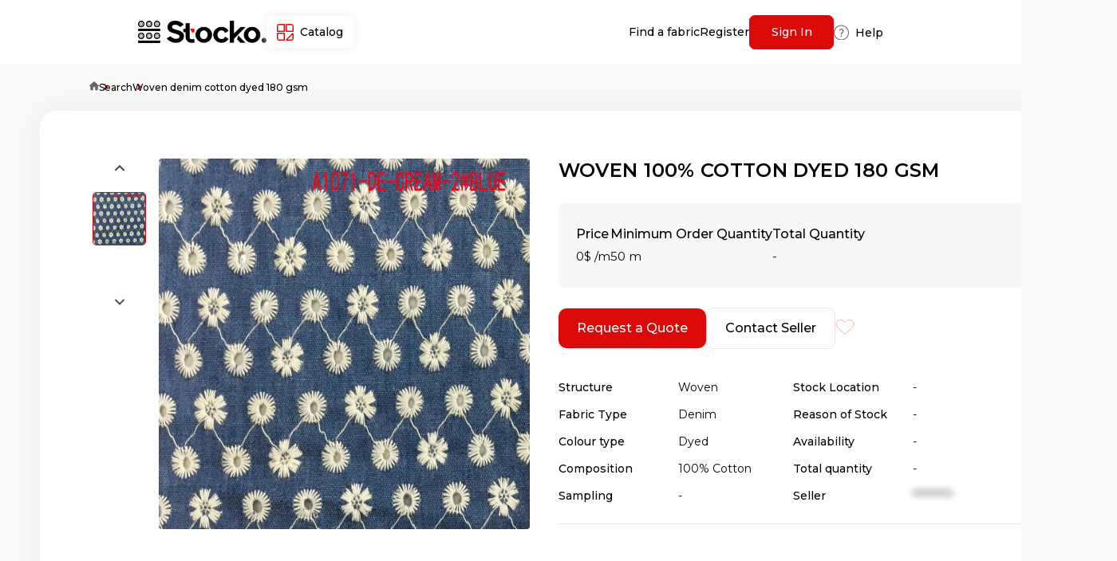

--- FILE ---
content_type: text/html; charset=UTF-8
request_url: https://stocko.pro/fabric/woven-denim-cotton-dyed-180-gsm-528
body_size: 2487
content:
<!DOCTYPE html>
<html lang="en">
<head>
<meta charset="utf-8"/>
<meta http-equiv="X-UA-Compatible" content="IE=edge"/>
<meta name="viewport" content="width=device-width, user-scalable=no, initial-scale=1.0, maximum-scale=1.0, minimum-scale=1.0"/>
<meta name="csrf-token" content="V0184n0CccPqmtDSMrISesOIF7RzYvtYeJKu49B0"/>
<meta name="keywords" content="">
<meta property="fb:app_id" content="966242223397117">
<meta property="og:url" content="https://stocko.pro/fabric/woven-denim-cotton-dyed-180-gsm-528">
<meta property="og:type" content="website">
<meta property="og:title" content="WOVEN 100% Cotton Dyed 180 GSM">
<meta property="og:description" content="100% Cotton">
<meta property="og:image" content="https://stocko.pro/storage/sources/fabric_sources/photos/100x100/528/1.jpg">
<link rel="canonical" href="https://stocko.pro/fabric/woven-denim-cotton-dyed-180-gsm-528"/>
<meta name="msapplication-TileColor" content="#ffffff"/>
<meta name="msapplication-TileImage" content="https://stocko.pro/img/favicon//ms-icon-144x144.png"/>
<meta name="theme-color" content="#ffffff"/>
<link rel="apple-touch-icon" sizes="57x57" href="https://stocko.pro/img/favicon/apple-icon-57x57.png"/>
<link rel="apple-touch-icon" sizes="60x60" href="https://stocko.pro/img/favicon/apple-icon-60x60.png"/>
<link rel="apple-touch-icon" sizes="72x72" href="https://stocko.pro/img/favicon/apple-icon-72x72.png"/>
<link rel="apple-touch-icon" sizes="76x76" href="https://stocko.pro/img/favicon/apple-icon-76x76.png"/>
<link rel="apple-touch-icon" sizes="114x114" href="https://stocko.pro/img/favicon/apple-icon-114x114.png"/>
<link rel="apple-touch-icon" sizes="120x120" href="https://stocko.pro/img/favicon/apple-icon-120x120.png"/>
<link rel="apple-touch-icon" sizes="144x144" href="https://stocko.pro/img/favicon/apple-icon-144x144.png"/>
<link rel="apple-touch-icon" sizes="152x152" href="https://stocko.pro/img/favicon/apple-icon-152x152.png"/>
<link rel="apple-touch-icon" sizes="180x180" href="https://stocko.pro/img/favicon/apple-icon-180x180.png"/>
<link rel="icon" type="image/png" sizes="192x192"  href="https://stocko.pro/img/favicon/android-icon-192x192.png"/>
<link rel="icon" type="image/png" sizes="32x32" href="https://stocko.pro/img/favicon/favicon-32x32.png"/>
<link rel="icon" type="image/png" sizes="96x96" href="https://stocko.pro/img/favicon/favicon-96x96.png"/>
<link rel="icon" type="image/png" sizes="16x16" href="https://stocko.pro/img/favicon/favicon-16x16.png"/>
<link rel="manifest" crossorigin="use-credentials" href="https://stocko.pro/img/favicon/manifest.json"/>
<link rel="stylesheet" href="/spa/index.css?id=5f616b589cc9e1d3f40ab6f91dd0ee04"/>
<script>
// Polyfills
if (!Object.fromEntries) {
    Object.fromEntries = function(entries) {
        if (!entries || !entries[Symbol.iterator]) { throw new Error('Object.fromEntries() requires a single iterable argument'); }
        let obj = {};
        for (let [key, value] of entries) {
            obj[key] = value;
        }
        return obj;
    };
}
// Feature flags: _FF.is('fu')
function _FF() {
    if (!_FF._v) {
        _FF._v = JSON.parse('{"MAINTENANCE":false,"SPA":true,"NEW_CMS":true,"NEW_FABRIC_FORM":false,"NEW_REQUESTS":true,"NEW_MESSENGER":true,"PDF_BOOKLET":false}');
        if (typeof _FF._v === 'object' && _FF._v !== null) {
            for (var i in _FF._v) {
                if (!_FF._v.hasOwnProperty(i)) continue;
                _FF[i] = _FF._v[i];
            }
        } else {
            _FF._v = {}
        }
    }
    return _FF._v;
}
_FF.is = function(k) { _FF(); return (typeof _FF._v[k] !== 'undefined') ? !!_FF._v[k] : false }
_FF.dump = function() { _FF(); console.log(JSON.stringify(_FF._v,null,2)) }
_FF();
// Tracking: _logev(_logev.id.FU, payload) _logev.t('FU',payload,function)
function _logev(id, data) {
    var token = document.querySelector('meta[name="csrf-token"]').getAttribute('content')
    var dt = new Date();
    var bin = {
        'event': id,
        'width': window.screen.width,
        'height': window.screen.height,
        'touch': (('ontouchstart' in window) ||
            (window.DocumentTouch && document instanceof window.DocumentTouch) ||
            ((window.navigator.maxTouchPoints || 0) > 0) ||
            ((window.navigator.msMaxTouchPoints || 0) > 0) ||
            (window.matchMedia && window.matchMedia('(pointer: coarse)').matches)) ? 1 : 0,
        'url': window.location.href,
        'referrer': document.referrer,
        'agent': window.navigator.userAgent,
        'os': window.navigator.platform,
        'tz': dt.getTimezoneOffset() / 60,
        'ts': Date.now(),
        '_method': 'POST',
        '_token': token
    };
    if (data) bin.data = (typeof data === 'object' && data !== null) ? JSON.stringify(data) : data;
    console.log('*[log]', id, bin)
    fetch('/log-ev', {
        method: 'POST',
        headers: {
            'Content-Type': 'application/x-www-form-urlencoded',
            'X-CSRF-Token': token
        },
        mode: 'cors',
        cache: 'no-cache',
        credentials: 'include',
        body: Object.keys(bin).map(function (key) {
            return encodeURIComponent(key) + '=' + encodeURIComponent(bin[key])
        }).join('&')
    })
        .then(function(res) { return res.json() })
        .then(function(data) { /*console.log('*[log]res', data)*/ })
        .catch(function(err) { console.error(err) });
}
_logev.id = JSON.parse('{"LOGOUT":1,"LOGIN":2,"LOGIN_SUCCESS":3,"LOGIN_FAIL":4,"REGISTER":5,"REGISTER_SUCCESS":6,"REGISTER_FAIL":7,"CONFIRM_SUCCESS":8,"CONFIRM_FAIL":9,"RESET_PASSWORD":10}');
_logev.t = function (id, p, cb) {
    _logev.id[id] && _logev(_logev.id[id], p)
    cb && window.setTimeout(cb, 1500);
}
// if user.tier_id === initData.tiersIds.FREEMIUM
// for (var k in initData.tiers) // k - number id, initData.tiers[k]
initData = {"route":"user.show-fabric","routeName":"","view":"fabric-page","viewDir":"","user":null,"params":"{}","message":"","categories":"[]","tiers":["UNDEFINED","FREEMIUM","PREMIUM","ENTERPRISE","AGENT"],"tiersIds":{"UNDEFINED":0,"FREEMIUM":1,"PREMIUM":2,"ENTERPRISE":3,"AGENT":4},"roles":{"1":"ADMIN","2":"BUYER","3":"SELLER"},"rolesIds":{"ADMIN":1,"BUYER":2,"SELLER":3},"structures":{"36":"Woven","35":"Nonwoven","34":"Knitted"},"structuresIds":{"WOVEN":36,"NONWOVEN":35,"KNITTED":34},"keywordsFabrics":"[]"};
</script>
</head>
<body>
<div id="app"></div>
</body>
<script src="/spa/index.js?id=8f93cddc658518ad90aa7203b7578415"></script>
</html>


--- FILE ---
content_type: text/css
request_url: https://stocko.pro/spa/index.css?id=5f616b589cc9e1d3f40ab6f91dd0ee04
body_size: 25483
content:
@import url(https://fonts.googleapis.com/css?family=Montserrat:400,500,600);
*,:after,:before{box-sizing:border-box}ol[class],ul[class]{padding:0}blockquote,body,dd,dl,figcaption,figure,h1,h2,h3,h4,li,ol[class],p,ul[class]{margin:0}body{text-rendering:optimizeSpeed;background-color:#fafafa;color:#000;font-family:Montserrat,Times New Roman,serif;font-size:14px;font-weight:400;line-height:1.25;min-height:100vh;scroll-behavior:smooth;text-shadow:none}ol[class],ul[class]{list-style:none}a{color:#666;cursor:pointer;display:block;font-size:12px;text-decoration:none}a:hover{color:#dc0909}a:not([class]){-webkit-text-decoration-skip:ink;text-decoration-skip-ink:auto}img{display:block;max-width:100%}article>*+*{margin-top:1em}button,input,select,textarea{font:inherit}#page{display:flex;flex-direction:column;height:100vh;justify-content:space-between;padding:40px 0}@media (prefers-reduced-motion:reduce){*{-webkit-animation-duration:.01ms!important;animation-duration:.01ms!important;-webkit-animation-iteration-count:1!important;animation-iteration-count:1!important;scroll-behavior:auto!important;transition-duration:.01ms!important}}.layout-wrapper{margin:0 auto;max-width:100%}.layout_mt-10{margin-top:10px}.layout_mt-30{margin-top:30px}.layout_mt-60{margin-top:60px}.layout_mr-10{margin-right:10px}.layout_mr-30{margin-right:30px}.layout_mr-60{margin-right:60px}.layout_mt-10{margin-bottom:10px}.layout_mb-30{margin-bottom:30px}.layout_mb-60{margin-bottom:60px}.layout_ml-10{margin-left:10px}.layout_ml-30{margin-left:30px}.layout_ml-60{margin-left:60px}.layout_divider{background-color:#e8e6e6;height:1px;left:0;position:absolute;width:100%}.hidden{display:none}.nav a{color:#009600;font-size:1.25rem;text-decoration:none}.about-page-content-section,.fabric-page-content-section,.home-page-content-section{margin:0 auto;width:1400px}.home-page-content-section{padding:60px 120px 0}.about-page-content-section{padding:0 50px}.fabric-page-content-section{padding:40px 50px 0}.code-blur{color:transparent;text-shadow:0 0 10px #000;-webkit-user-select:none;-moz-user-select:none;-ms-user-select:none;user-select:none}@media screen and (max-width:480px){body{overflow-x:hidden}.layout-wrapper{max-width:100vw}.fabric-page-content-section,.home-page-content-section{padding:15px 15px 0;width:100%}}.button{align-items:center;background-color:#dc0909;border:1px solid #dc0909;border-radius:7px;color:#fff;cursor:pointer;display:flex;font-size:14px;font-weight:500;justify-content:center;padding:12px}.button:hover,.button_revert{background-color:#fff;border-color:transparent;box-shadow:0 0 14px 0 #ececec;color:#000}.button_revert:hover{background-color:#dc0909;border:1px solid #dc0909;color:#fff}.button_register-bar{border-radius:205px;font-size:24px;font-weight:600;min-width:198px}.button_register-bar:hover{background-color:#dc0909;border:1px solid #dc0909;color:#fff}.button_register-bar_register{border-radius:10px;font-size:15px;height:50px;min-width:219px}.button_advanteges{margin:50px auto 25px;max-width:219px}.button_advanteges,.button_instockBar{border-radius:10px;font-size:16px;height:50px}.button_instockBar{margin:60px auto 0;max-width:152px}.button_searchBar{border-radius:0 7px 7px 0;font-size:16px;height:50px;min-width:161px}.button_catalog{background-color:#fff;border-color:transparent;box-shadow:0 0 14px 0 #ececec;color:#000;height:40px;min-width:106px}.button_catalog:hover{background-color:#dc0909;color:#fff}.button_catalog:hover .page-header_icon-catalog{background-image:url(/img/temp1/catalog-icon-white.svg)}.button_signIn{min-width:106px}.button_footer-subscribe{border-radius:0 7px 7px 0}.btn{border-radius:10px;font-size:16px;font-weight:500;line-height:20px;padding:15px 23px}.btn-primary{background-color:#dc0909;color:#fff;text-align:center}.btn-primary:hover{background-color:#fff;border-color:transparent;box-shadow:0 0 14px 0 #ececec;color:#000}.btn-secondary{background-color:#fff;border:1px solid #e8e6e6;color:#000;text-align:center}.heart-button,.heart-button-media{fill:#fff;stroke:#ffacac;height:24px;transition:all .2s linear;width:24px}.heart-button-media.active,.heart-button-media:hover,.heart-button.active,.heart-button:hover{fill:#ffacac}.heart-button-media{display:none}ol.breadcrumb{align-items:center;display:flex;gap:15px;padding:22px 60px}ol.breadcrumb li.breadcrumb-item{position:relative}ol.breadcrumb li.breadcrumb-item>a{color:#000;font-size:12px;font-weight:500}ol.breadcrumb li.breadcrumb-item:before{border-bottom:2px solid #dc0909;border-right:2px solid #dc0909;bottom:5px;content:"";display:inline-block;height:6px;position:absolute;right:-10px;transform:rotate(-45deg);width:6px}ol.breadcrumb li.breadcrumb-item:last-child:before{display:none}ol.breadcrumb a[href="/"]{overflow:hidden;text-indent:-37px;white-space:nowrap}ol.breadcrumb a[href="/"]:after{background-image:url(/img/home.svg);content:"";display:inline-block;height:12px;width:13px}@media screen and (max-width:480px){.button_catalog{background-color:#dc0909;height:39px;min-width:39px;padding:8px;position:absolute;right:15px;top:10px;width:39px}.button_catalog .page-header_icon-catalog{background-image:url(/img/temp1/catalog-icon-white.svg)}.button_catalog span{display:none}.button_signIn{font-size:12px;min-width:76px}.button_searchBar{font-size:13px;min-width:64px}.button_searchBar span{display:none}.button_searchBar:after{content:"Find"}.button_instockBar{font-size:13px}.button_advanteges,.button_register-bar_register{font-size:13px;max-width:200px}.button_register-bar{font-size:18px;min-width:160px}.button_footer-subscribe{width:125px}.btn{font-size:12px;font-weight:600;line-height:15px;margin:0 auto;max-width:155px;padding:10px 25px}ol.breadcrumb{padding:22px 15px}.heart-button{display:none}.heart-button-media{display:block}}.input{background-color:#fff;border:1px solid #e8e6e6;border-radius:7px 0 0 7px;color:#333;display:block;font-size:1.2rem;margin:0;padding:15px;transition:all .3s}.input input,.input input :focus,.input textarea,.input textarea :focus{border:0}@media screen and (max-width:480px){.input{font-size:13px}}.loading-label{font-size:15px;padding:30px}.page-header{background-color:#fff;box-sizing:border-box;display:flex;flex-wrap:wrap;font-size:0;height:80px;justify-content:space-around;left:0;position:fixed;top:0;white-space:nowrap;width:100%;z-index:1060}.page-header_left{gap:48px}.page-header_left,.page-header_right{align-items:center;display:flex;justify-content:space-between}.page-header_right{gap:25px;position:relative}.page-header_logo{height:28px;width:161px}.page-header_account_link,.page-header_link{color:#000;font-size:14px;font-weight:500;text-decoration:none}.page-header_account_link{grid-gap:10px;align-items:center;display:flex}.page-header_account_link img{border:2px solid #979797;border-radius:50%;height:40px;width:40px}.page-header_help{align-items:center;color:#000;cursor:pointer;display:flex;font-size:14px;font-weight:500}.page-header_help_list{background-color:#fff;border-radius:0 0 10px 10px;box-shadow:0 4px 10px rgba(0,0,0,.1);color:#000;min-width:160px;position:absolute;right:-10px;text-align:center;top:80px}.page-header_help_list_item{margin:10px;padding:5px}.page-header_help_list_item a{font-size:14px;font-weight:400}.page-header_icon-catalog{background-image:url(/img/temp1/catalog-icon-red.svg);height:21px;margin-right:8px;width:21px}.page-header_icon-help{background-image:url(/img/temp1/help-icon.svg);height:19px;margin-right:8px;width:19px}.page-header_link-span{padding-top:3px}@media screen and (max-width:480px){.page-header{height:60px;justify-content:space-between;padding:0 15px}.page-header_left{gap:0}.page-header_right{gap:15px;margin-right:54px}.page-header_link{font-size:12px}.page-header_link:first-child{display:none}.page-header_icon-catalog{margin:0}.page-header_logo{height:26px;width:146px}.page-header_account_link span,.page-header_help{display:none}}@media screen and (max-width:380px){.page-header_right{gap:5px;margin-right:46px}}.footer{background-color:#fff;padding-top:60px}.footer-wrapper{display:flex;justify-content:space-between;margin:0 auto 60px;max-width:1400px}.footer_logo img{height:28px;width:161px}.footer_social{align-items:center;display:flex;gap:15px;margin-top:25px}.footer_social a{height:20px;line-height:unset}.footer_info{grid-gap:0 50px;display:grid;grid-template-columns:1fr 1fr 1fr}.footer_info_item{cursor:pointer;padding:9px 0;width:161px}.footer_info_link{font-size:14px}.footer_input-holder{display:flex;margin:15px 0 10px}.footer_input{font-size:12px}.footer_label{font-weight:500}.footer_text_error{color:#e0090d;display:inline-block;font-size:11px;font-weight:600;padding-bottom:10px}.footer_bottom{background-color:#fafafa}.footer_bottom_wrapper{align-items:center;display:flex;height:50px;justify-content:space-between;margin:0 auto;max-width:1400px}.footer_bottom_wrapper p{color:#666;font-size:14px;line-height:17px}.footer_bottom_wrapper ul{display:flex;list-style:none}.footer_bottom_wrapper ul li{border-right:1px solid #929292;padding:0 5px}.footer_bottom_wrapper ul li:last-child{border:none}.footer_bottom_wrapper ul li a{font-size:14px}@media screen and (max-width:480px){.footer{padding-top:50px}.footer-wrapper{flex-flow:column;gap:30px;margin-bottom:40px;padding:0 30px}.footer-wrapper section:first-child{align-content:center;display:flex;justify-content:space-between}.footer_logo{width:50%}.footer_logo img{height:24px;width:139px}.footer_social{margin-left:15px;margin-top:unset;width:50%}.footer_info{grid-gap:0 15px;grid-template-columns:1fr 1fr}.footer_info_link{font-size:13px}.footer_input{width:calc(100% - 125px)}.footer_bottom_wrapper{flex-flow:column-reverse;height:118px;justify-content:space-around}.footer_bottom_wrapper p,.footer_bottom_wrapper ul li a{font-size:12px}}.main-banner{height:300px;position:relative;width:100vw}@media screen and (max-width:480px){.main-banner{height:271px}}.search-bar{bottom:0;position:absolute;right:0;top:calc(25% + 40px);width:100%}.search-bar input,.search-bar input :focus,.search-bar textarea,.search-bar textarea :focus{border:0}.search-bar .search-bar-box{margin:0 auto;max-width:1160px}.search-bar_title{font-size:30px;margin-bottom:25px}.search-bar_wrapper{display:flex}.search-bar_input{display:block;height:50px;transition:all .3s;width:604px}.search-bar_link{color:#666;display:block;font-size:12px;margin-top:10px}@media screen and (max-width:480px){.search-bar{padding:0 15px}.search-bar_title{font-size:22px;margin-bottom:15px}}.slider-category_heading{display:flex;justify-content:space-between}.slider-category_items{display:flex;gap:20px;justify-content:center;margin:auto;position:relative}.slider-category_items img{border-radius:10px}.slider-category_items_link:hover{color:#000;text-decoration:underline}.slider-category_items_link h3{color:#000;font-size:18px;font-weight:500;margin-top:15px;text-align:center;text-decoration:none}.slider-category_items__media{grid-gap:10px;display:none;grid-template-columns:repeat(auto-fit,minmax(83px,auto))}.slider-category_items__media img{border-radius:10px}.slider-category_items__media h3{font-size:12px}.slider-category_title{align-items:center;display:flex;gap:30px;margin-bottom:30px}.slider-category_link{font-size:14px}@media screen and (max-width:480px){.slider-category_items{display:none}.slider-category_items__media{display:grid}.slider-category_title{align-items:center;display:flex;gap:unset;justify-content:space-between;margin-bottom:20px;width:100vw}.slider-category h2{font-size:18px}.slider-category_link{font-size:11px}}@media screen and (max-width:400px){.slider-category_items__media{grid-template-columns:repeat(auto-fit,minmax(75px,auto))}}.slider-composition_heading{display:flex;justify-content:space-between}.slider-composition_items{display:flex;gap:20px;justify-content:center;margin:auto}.slider-composition_items_link{align-items:center;background-color:#fff;border-radius:10px;cursor:pointer;display:flex;filter:drop-shadow(0 0 10px #F3F3F3);flex-direction:column;justify-content:center;max-width:128px;min-height:145px;padding-top:10px}.slider-composition_items_link h3{color:#000;font-size:16px;font-weight:500;height:40px;line-height:20px;margin-top:15px;overflow:hidden;overflow-wrap:break-word;padding:0 9px;text-align:center}.slider-composition_items_link:hover{color:#000;text-decoration:underline}.slider-composition_items__media{display:none;flex-wrap:wrap;gap:10px}.slider-composition_items__media a{grid-gap:10px;align-items:center;background-color:#fff;border-radius:7px;box-shadow:0 0 10px #efefef;display:flex;padding:10px}.slider-composition_items__media a img{height:22px;width:22px}.slider-composition_items__media a h3{color:#000;font-size:14px;font-weight:500;line-height:17px;text-align:center}.slider-composition_title{align-items:center;display:flex;gap:30px;margin-bottom:30px}.slider-composition_link{font-size:14px}@media screen and (max-width:480px){.slider-composition_items{display:none}.slider-composition_items__media{display:flex}.slider-composition_title{align-items:center;display:flex;gap:unset;justify-content:space-between;margin-bottom:20px;width:100vw}.slider-composition h2{font-size:18px}.slider-composition_link{font-size:11px}}.countries-bar_heading,.countries-bar_list{display:flex;justify-content:space-between}.countries-bar_list_item{align-items:center;display:flex}.countries-bar_list_item span.flag{transform:scale(.72)}.countries-bar_list_link{color:#000;font-size:18px;font-weight:500;margin-left:15px;text-align:center;text-decoration:none}.countries-bar_list_link:hover{color:#000;text-decoration:underline}.countries-bar_title{align-items:center;display:flex;gap:30px;margin-bottom:30px}.countries-bar_link{font-size:14px}@media screen and (max-width:480px){.countries-bar_list{grid-gap:20px 10px;display:grid;grid-template-columns:1fr 1fr 1fr 1fr}.countries-bar_list_item{flex-flow:column;justify-items:center}.countries-bar_list_item span.flag{border-radius:3px;transform:scale(.72)}.countries-bar_list_link{font-size:12px;margin-left:0}.countries-bar_title{align-items:center;display:flex;gap:unset;justify-content:space-between;margin-bottom:20px;width:100vw}.countries-bar h2{font-size:18px}.countries-bar_link{font-size:11px}}.structures-bar_inner{display:flex;gap:20px;margin-top:25px}.structures-bar_item{border-radius:10px;cursor:pointer;display:flex;justify-content:center;overflow:hidden;position:relative}.structures-bar_item__img{left:50%;min-width:100%;position:relative;top:50%;transform:translate3d(-50%,-50%,0);z-index:1}.structures-bar_item__img:before{background:rgba(0,0,0,.35);content:"";height:100%;left:0;position:absolute;top:0;width:100%}.structures-bar_item h2{align-items:center;color:#fff;display:flex;font-size:18px;font-weight:500;height:100%;justify-content:center;left:0;line-height:22px;position:absolute;top:0;width:100%;z-index:10}.structures-bar_title{margin-bottom:30px}@media screen and (max-width:480px){.structures-bar_inner{gap:10px;margin-top:0}.structures-bar_title{font-size:18px;margin-bottom:20px;width:100vw}.structures-bar_item{height:100px}.structures-bar_item__img img{max-width:unset}.structures-bar_item h2{font-size:12px;font-weight:600;line-height:15px}}.instock-bar_heading{align-items:center;display:flex;gap:30px;padding-bottom:30px;padding-top:60px}.instock-bar_list{grid-gap:20px;display:grid;grid-template-columns:repeat(auto-fit,minmax(216px,auto))}.instock-bar_list_item{background:#fff;border-radius:10px;color:#000;filter:drop-shadow(0 0 10px #EAEAEA);height:257px;overflow:hidden}.instock-bar_list_item__img{height:160px;width:100%}.instock-bar_list_item__img img{height:100%;max-width:100%;-o-object-fit:cover;object-fit:cover;width:100%}.instock-bar_list_item__content{overflow-wrap:break-word;padding:6px 15px 12px}.instock-bar_list_item__content h3{font-size:12px;font-weight:600;height:28px;line-height:120%;overflow:hidden}.instock-bar_list_item__content p{font-size:10px;font-weight:400;height:12px;line-height:120%;margin-top:5px;overflow:hidden}.instock-bar_list_item__content-info{display:flex;justify-content:space-between;margin-top:18px}.instock-bar_list_item__content-info span{color:#161616;font-size:12px;font-weight:600;line-height:101.4%}.instock-bar_list_item__content-info a{color:#666;display:inline-flex;font-size:12px;font-weight:400;line-height:101.4%}.instock-bar_list_item__content-info a img{margin-left:3px}.instock-bar_link{font-size:14px}@media screen and (max-width:480px){.instock-bar_heading{gap:unset;justify-content:space-between;padding-bottom:15px;padding-top:30px}.instock-bar_heading h2{font-size:18px}.instock-bar_link{font-size:11px}.instock-bar_list{grid-gap:10px;grid-template-columns:repeat(auto-fit,minmax(160px,auto))}}.advantages-bar{align-items:center;display:flex;justify-content:space-between}.advantages-bar_item{max-width:161px}.advantages-bar_title{color:#000;font-size:18px;font-weight:500;margin-bottom:10px;margin-top:25px}.advantages-bar_description{color:inherit;font-size:10px}@media screen and (max-width:480px){.advantages-bar{flex-flow:column;padding:0 45px}.advantages-bar_item{grid-gap:30px;align-items:center;display:grid;grid-template-columns:78px 1fr;margin:20px;max-width:100vw;min-height:71px;width:100%}.advantages-bar_image img{margin:auto}}.register-bar{overflow:hidden}.register-bar_footer,.register-bar_heading{align-items:center;display:flex;justify-content:center}.register-bar_content{align-items:center;display:flex;justify-content:space-between;margin:50px 0;overflow:hidden}.register-bar_content_item{height:308px;width:362px}.register-bar_content_item img{border:1px solid #e8e6e6;border-radius:10px}.register-bar_content_holder{display:flex;margin-top:15px}.register-bar_content_title{color:#000;font-size:20px;font-weight:600;margin-bottom:10px}.register-bar_content_number{color:#666;font-size:48px;font-weight:600}.register-bar_content_info{padding-left:20px;padding-top:10px}@media screen and (max-width:480px){.register-bar_content{flex-flow:column}.register-bar_content_item{height:unset;margin:20px;width:100%}.register-bar_content_item img{width:100%}.register-bar_content_number{font-size:38px}.register-bar_content_title{font-size:16px}.register-bar_content_description{font-size:10px}}.fabric-page{background-color:#fff;border-radius:20px;box-shadow:0 0 40px #eaeaea;display:flex;flex-wrap:wrap;padding:60px 67px}.fabric-page_gallery{width:50%}.fabric-page_gallery .zoomer-base-container.scroller-at-left{grid-template-columns:0fr!important;width:100%!important}.fabric-page_gallery .zoomer-base-container.scroller-at-left .thumb-list{grid-gap:10px!important;height:465px!important;margin-right:15px;width:65px!important}.fabric-page_gallery .zoomer-base-container.scroller-at-bottom .thumb-list img.responsive-image,.fabric-page_gallery .zoomer-base-container.scroller-at-left .thumb-list img.responsive-image{border-radius:4px;height:65px!important;opacity:.7;width:65px!important}.fabric-page_gallery .zoomer-base-container.scroller-at-left .thumb-list img.responsive-image.choosed-thumb{box-shadow:0 0 0 1px #dc0909!important;opacity:1}.fabric-page_gallery .zoomer-base-container.scroller-at-bottom .thumb-list img.responsive-image.zoomer-control,.fabric-page_gallery .zoomer-base-container.scroller-at-left .thumb-list img.responsive-image.zoomer-control{height:24px!important;width:24px!important}.fabric-page_gallery .zoomer-base-container.scroller-at-left img.responsive-image.preview-box{border-radius:4px;height:465px!important;width:465px!important}.fabric-page_heading{align-items:center;display:flex;gap:15px;padding:0}.fabric-page_heading-share{color:#000;display:none;justify-content:space-between}.fabric-page_heading-share_wrapper{display:flex;gap:15px}.fabric-page_heading-share_wrapper_item .social-icon{fill:#000;border-radius:3px;height:24px;transition:all .2s linear;width:24px}.fabric-page_heading-share_wrapper_item .social-icon:hover{fill:#dc0909}@media screen and (max-width:480px){.fabric-page{border-radius:10px;padding:0}.fabric-page_gallery{margin-bottom:15px;width:100%}.fabric-page_gallery .zoomer-base-container.scroller-at-bottom{gap:15px;height:unset!important;width:calc(100vw - 30px)!important}.fabric-page_gallery .zoomer-base-container.scroller-at-bottom img.responsive-image.preview-box{border-radius:10px;height:calc(100vw - 30px)!important;width:calc(100vw - 30px)!important}.fabric-page_gallery .zoomer-base-container.scroller-at-bottom .thumb-list{grid-gap:10px!important;height:65px!important;margin-right:15px;width:calc(100vw - 30px)!important}.fabric-page_gallery .zoomer-base-container.scroller-at-bottom .thumb-list img.responsive-image{height:14vw!important}.fabric-page_heading{padding:15px}.fabric-page_heading-share{display:flex}}.fabric-page_main-info{position:relative;width:50%}.fabric-page_main-info h3{color:#000;font-family:Montserrat;font-size:24px;font-style:normal;font-weight:700;letter-spacing:.015em;line-height:29px;margin:0 0 27px;text-transform:uppercase}.fabric-page_main-info_info-order{background-color:#f7f7f7;border-radius:7px;padding:15px 40px 15px 22px}.fabric-page_main-info_info-order ul{display:flex;gap:50px;list-style:none;padding:0}.fabric-page_main-info_info-order__column{display:flex;flex-direction:column}.fabric-page_main-info_info-order__column h4{font-size:16px;font-weight:500;line-height:20px;margin-bottom:8px}.fabric-page_main-info_info-order__column p{font-size:15px;font-weight:400;line-height:20px}.fabric-page_main-info_buttons{align-items:center;display:flex;gap:25px;margin:25px 0 40px}.fabric-page_main-info_info-desc ul{grid-gap:5px;display:grid;grid-template-columns:1fr 1fr;list-style:none;padding:0}.fabric-page_main-info_info-desc li{gap:20px}.fabric-page_main-info_info-desc__row{align-items:center;display:grid;gap:10px;grid-template-columns:1fr 1fr;margin-bottom:12px;overflow-wrap:anywhere}.fabric-page_main-info_info-desc__row h4{font-size:14px;font-weight:500;line-height:17px}.fabric-page_main-info_info-desc__row p{font-size:14px;font-weight:400;line-height:17px}.fabric-page_main-info_info-desc__row a{color:#e0090d;font-size:14px;font-weight:500}@media screen and (max-width:480px){.fabric-page_main-info{width:100%}.fabric-page_main-info h3{font-size:18px;line-height:22px;margin:0}.fabric-page_main-info_info-order{background-color:#fff;padding:15px}.fabric-page_main-info_info-order ul{flex-flow:column;gap:15px}.fabric-page_main-info_info-order ul li:first-child h4{display:none}.fabric-page_main-info_info-order ul li:first-child p{font-size:24px;font-weight:600}.fabric-page_main-info_info-order__column{align-items:center;flex-direction:row;justify-content:space-between}.fabric-page_main-info_info-order__column h4{font-size:12px;line-height:15px;margin-bottom:0}.fabric-page_main-info_info-order__column p{font-size:12px;line-height:15px}.fabric-page_main-info_buttons{grid-gap:15px;align-items:unset;display:grid;grid-template-columns:1fr 1fr;margin:0 0 20px;padding:0 15px}.fabric-page_main-info_buttons a:last-child{display:none}.fabric-page_main-info_info-desc{padding:15px}.fabric-page_main-info_info-desc h4{font-size:14px;line-height:17px}.fabric-page_main-info_info-desc ul{grid-gap:10px;grid-template-columns:1fr}.fabric-page_main-info_info-desc__row{gap:30px;margin-bottom:0}.fabric-page_main-info_info-desc__row a,.fabric-page_main-info_info-desc__row h4,.fabric-page_main-info_info-desc__row p{font-size:12px;line-height:15px}}.fabric-page_desc{position:relative;width:100%}.fabric-page_desc__details{padding-top:60px;position:relative}.fabric-page_desc__details-nav{background:#f7f7f7;color:#494949;font-weight:500;line-height:17px;margin-bottom:25px}.fabric-page_desc__details-nav ul{align-items:center;display:flex;flex-wrap:wrap;gap:35px;list-style:none;margin:0;min-height:49px;padding:7px 60px 7px 24px}.fabric-page_desc__details-nav ul li p{cursor:pointer;font-size:14px}.fabric-page_desc__details-nav ul li p.active{color:#dc0909;position:relative}.fabric-page_desc__details-nav ul li p.active:before{background-color:#dc0909;bottom:-16px;content:"";height:4px;left:0;position:absolute;width:100%}.fabric-page_desc__details-nav ul li#video{align-items:center;display:flex;margin-left:auto}.fabric-page_desc__details-nav ul li#video p{cursor:default}.fabric-page_desc__details-nav ul li#video a.youtube{margin-left:15px;width:35px}.fabric-page_desc__details-certifications,.fabric-page_desc__details-company-profile,.fabric-page_desc__details-desc,.fabric-page_desc__details-shipping{margin-bottom:60px}.fabric-page_desc__details-certifications ul,.fabric-page_desc__details-company-profile ul,.fabric-page_desc__details-desc ul,.fabric-page_desc__details-shipping ul{grid-gap:10px;display:grid;grid-template-columns:1fr 1fr;list-style:none;padding:0}.fabric-page_desc__details-certifications-row,.fabric-page_desc__details-company-profile-row,.fabric-page_desc__details-desc-row,.fabric-page_desc__details-shipping-row{align-items:center;display:grid;gap:60px;grid-template-columns:170px 1fr}.fabric-page_desc__details-certifications-row h4,.fabric-page_desc__details-company-profile-row h4,.fabric-page_desc__details-desc-row h4,.fabric-page_desc__details-shipping-row h4{font-weight:500}.fabric-page_desc__details-certifications-row a,.fabric-page_desc__details-company-profile-row a,.fabric-page_desc__details-desc-row a,.fabric-page_desc__details-shipping-row a{color:#e0090d;font-size:14px;font-weight:500}.fabric-page_desc__details-certifications-row a.youtube,.fabric-page_desc__details-company-profile-row a.youtube,.fabric-page_desc__details-desc-row a.youtube,.fabric-page_desc__details-shipping-row a.youtube{width:35px}.fabric-page_desc__details-seller-comment{border:1px solid #e8e6e6;border-radius:4px;margin-bottom:60px;padding:20px 15px}.fabric-page_desc__details-seller-comment p{color:#929292!important}.fabric-page_desc__details-company-desc h4{font-weight:500;margin:10px 0}.fabric-page_desc__details-company-desc p{white-space:pre-line}.fabric-page_desc__details-reviews{background-color:#dc0909;border:1px solid #e8e6e6;border-radius:4px;margin-bottom:60px;padding:20px 15px}.fabric-page_desc__bottom{display:grid;grid-template-columns:3fr 1fr;margin-top:85px}.fabric-page_desc__bottom-keywords div{display:inline-flex;flex-wrap:wrap}.fabric-page_desc__bottom-keywords div a{margin-left:5px}.fabric-page_desc__bottom-share{align-items:center;background-color:#f7f7f7;border-radius:7px;color:#000;display:flex;justify-content:space-between;margin-left:auto;max-width:260px;padding:27px 60px}.fabric-page_desc__bottom-share h5{font-size:14px;font-weight:500;line-height:17px;margin:0 25px 0 0}.fabric-page_desc__bottom-share_wrapper{display:flex;gap:8px}.fabric-page_desc__bottom-share_wrapper_item .social-icon{fill:#000;border-radius:3px;height:20px;transition:all .2s linear;width:20px}.fabric-page_desc__bottom-share_wrapper_item .social-icon:hover{fill:#dc0909}@media screen and (max-width:480px){.fabric-page_desc{margin-top:1px}.fabric-page_desc__details{padding-top:0}.fabric-page_desc__details-nav{background:#fff;color:#000;font-weight:600;line-height:17px;margin-bottom:0}.fabric-page_desc__details-nav ul{display:grid;gap:0;grid-template-columns:1fr;margin:0;padding:0;width:100%}.fabric-page_desc__details-nav ul li{border-bottom:1px solid #e8e6e6;padding:15px}.fabric-page_desc__details-nav ul li p{color:#000;font-size:14px;position:relative}.fabric-page_desc__details-nav ul li p.active{color:#000}.fabric-page_desc__details-nav ul li p.active:before{display:none}.fabric-page_desc__details-nav ul li p.active:after{right:8px;transform:rotate(-45deg)}.fabric-page_desc__details-nav ul li p:after{border-bottom:2px solid #8b8b8b;border-right:2px solid #8b8b8b;bottom:3px;content:"";display:inline-block;height:12px;position:absolute;right:5px;transform:rotate(45deg);width:12px}.fabric-page_desc__details-nav ul li#video{align-items:center;display:flex;justify-content:space-between;margin-left:0;padding:5px 15px}.fabric-page_desc__details-nav ul li#video p:after{display:none}.fabric-page_desc__details-nav ul li#video a.youtube{margin-left:15px;width:35px}.fabric-page_desc__details-nav ul li#video a.youtube:after{display:none}.fabric-page_desc__details-certifications,.fabric-page_desc__details-company-profile,.fabric-page_desc__details-desc,.fabric-page_desc__details-shipping{margin-bottom:0}.fabric-page_desc__details-certifications ul,.fabric-page_desc__details-company-profile ul,.fabric-page_desc__details-desc ul,.fabric-page_desc__details-shipping ul{grid-gap:10px;margin-top:15px}.fabric-page_desc__details-certifications ul li,.fabric-page_desc__details-company-profile ul li,.fabric-page_desc__details-desc ul li,.fabric-page_desc__details-shipping ul li{border-bottom:none;padding:0}.fabric-page_desc__details-certifications-row,.fabric-page_desc__details-company-profile-row,.fabric-page_desc__details-desc-row,.fabric-page_desc__details-shipping-row{gap:30px;grid-template-columns:1fr 1fr}.fabric-page_desc__details-certifications-row h4,.fabric-page_desc__details-company-profile-row h4,.fabric-page_desc__details-desc-row h4,.fabric-page_desc__details-shipping-row h4{font-size:12px;font-weight:500;line-height:15px}.fabric-page_desc__details-certifications-row a,.fabric-page_desc__details-certifications-row p,.fabric-page_desc__details-company-profile-row a,.fabric-page_desc__details-company-profile-row p,.fabric-page_desc__details-desc-row a,.fabric-page_desc__details-desc-row p,.fabric-page_desc__details-shipping-row a,.fabric-page_desc__details-shipping-row p{font-size:12px!important;font-weight:400!important;line-height:15px!important}.fabric-page_desc__details-certifications-row a:after,.fabric-page_desc__details-certifications-row p:after,.fabric-page_desc__details-company-profile-row a:after,.fabric-page_desc__details-company-profile-row p:after,.fabric-page_desc__details-desc-row a:after,.fabric-page_desc__details-desc-row p:after,.fabric-page_desc__details-shipping-row a:after,.fabric-page_desc__details-shipping-row p:after{display:none!important}.fabric-page_desc__details-certifications-row a,.fabric-page_desc__details-company-profile-row a,.fabric-page_desc__details-desc-row a,.fabric-page_desc__details-shipping-row a{color:#dc0909}.fabric-page_desc__details-seller-comment{margin-bottom:0!important;margin-top:15px!important}.fabric-page_desc__details-seller-comment p{font-size:12px!important;font-weight:400!important;line-height:15px!important}.fabric-page_desc__details-seller-comment p:after{display:none!important}.fabric-page_desc__bottom{grid-template-columns:1fr;margin:15px}.fabric-page_desc__bottom-share{display:none}}.fabric-page_related-fabrics{padding:0 67px}@media screen and (max-width:480px){.fabric-page_related-fabrics{padding:0}}.fabric-page_industries{padding:0 67px}.fabric-page_industries_header{align-items:center;display:flex;gap:30px;justify-items:center;padding-top:60px}.fabric-page_industries_link{font-size:14px}.fabric-page_industries__inner{grid-gap:20px;display:grid;grid-template-columns:repeat(auto-fit,minmax(65px,auto));justify-content:space-between}.fabric-page_industries__box{margin-top:25px;width:80px}.fabric-page_industries__box-link{width:100%}.fabric-page_industries__box-link img{border-radius:50%;height:100%;-o-object-fit:cover;object-fit:cover;width:100%}.fabric-page_industries__box h5{color:#000;font-size:14px;font-weight:500;line-height:17px;text-align:center}@media screen and (max-width:480px){.fabric-page_industries{padding:0}.fabric-page_industries_header{gap:unset;justify-content:space-between;padding-bottom:15px;padding-top:30px}.fabric-page_industries_header h2{font-size:18px}.fabric-page_industries_link{font-size:11px}.fabric-page_industries__inner{grid-gap:10px 20px;grid-template-columns:repeat(4,minmax(65px,auto));justify-content:center}.fabric-page_industries__box{margin-top:0;width:70px}.fabric-page_industries__box-link img{border-radius:10px}.fabric-page_industries__box:last-child{display:none}.fabric-page_industries__box h5{font-size:12px;line-height:15px}}.fabric-page_compositions{padding:0 67px}.fabric-page_compositions_header{align-items:center;display:flex;gap:30px;justify-items:center}.fabric-page_compositions_link{font-size:14px}.fabric-page_compositions__inner{display:flex;flex-wrap:wrap;gap:20px;justify-content:space-between;padding-top:25px}.fabric-page_compositions__inner a{grid-gap:10px;align-items:center;background-color:#fff;border-radius:45px;display:flex;padding:10px 20px}.fabric-page_compositions__inner a img{height:22px;width:22px}.fabric-page_compositions__inner a h3{color:#000;font-size:14px;font-weight:500;line-height:17px;text-align:center}@media screen and (max-width:480px){.fabric-page_compositions{padding:0}.fabric-page_compositions_header{gap:unset;justify-content:space-between;padding-bottom:15px;padding-top:30px}.fabric-page_compositions_header h2{font-size:18px}.fabric-page_compositions_link{font-size:11px}.fabric-page_compositions__inner{gap:10px;padding-top:15px}.fabric-page_compositions__inner a{border-radius:7px;padding:10px}.fabric-page_compositions__inner a h3{font-size:12px;line-height:15px}}.modal-quote{align-items:center;background-color:#00000080;display:flex;flex-flow:column;height:100vh;justify-content:center;left:0;position:fixed;top:0;width:100vw;z-index:1070}.modal-quote_box{background-color:#fff;border-radius:10px;max-width:430px;padding:20px 100px}.modal-quote_title{font-size:16px;padding-bottom:20px;text-align:center}.modal-quote_form_quantity{display:flex}.modal-quote_form_quantity input.quantity{border:1px solid #ddd;border-radius:10px;line-height:24px;outline:0;padding:7px 15px;text-align:center;width:150px}.modal-quote_form_quantity .quantity-unit{border:1px solid #ddd;border-radius:10px;line-height:24px;margin-left:10px;padding:7px 15px;width:calc(100% - 10px)}.modal-quote_form_quantity .quantity-unit_dropdown{background-color:#fff;border-radius:10px;box-shadow:0 4px 10px rgba(0,0,0,.1);grid-template-columns:1fr;left:10px;min-width:80px;padding:7px 15px!important}.modal-quote_form p{background-color:#fafafa;border:1px solid #e9e9e9;border-radius:20px;font-size:14px;line-height:32px;margin:15px 0;padding:3px;text-align:center}.modal-quote_form_country .country{border:1px solid #ddd;border-radius:10px;line-height:24px;padding:7px 15px;width:100%}.modal-quote_form_country .country_dropdown{background-color:#fff;border-radius:10px;box-shadow:0 4px 10px rgba(0,0,0,.1);grid-template-columns:1fr;min-width:80px;padding:7px 15px!important}.modal-quote_form_country .country_dropdown::-webkit-scrollbar{background-color:transparent;width:5px}.modal-quote_form_country .country_dropdown::-webkit-scrollbar-thumb{background-color:#e0090d;border-radius:10px}.modal-quote_form_country .country_dropdown::-webkit-scrollbar-track{background-color:transparent}.modal-quote_form_send{margin:15px auto;width:60%}
.slider-category_items button.VueCarousel-navigation-button{border-radius:4px;box-shadow:0 0 10px 0 #dfdfdf;display:none;position:absolute;top:-32px}.slider-category_items button.VueCarousel-navigation-button:hover{background-color:#dc0909;opacity:1}.slider-category_items button.VueCarousel-navigation-button:before{content:"";height:10px;position:absolute;top:7px;width:10px}.slider-category_items button.VueCarousel-navigation-button:hover:before{border-color:#fff}.slider-category_items button.VueCarousel-navigation-next{right:37px}.slider-category_items button.VueCarousel-navigation-prev{left:auto;right:40px}.slider-category_items button.VueCarousel-navigation-next:before{border-bottom:1.4px solid #666;border-right:1.4px solid #666;left:4.5px;transform:rotate(-45deg)}.slider-category_items button.VueCarousel-navigation-prev:before{border-bottom:1.4px solid #666;border-left:1.4px solid #666;left:9px;transform:rotate(45deg)}
.slider-composition_items button.VueCarousel-navigation-button{border-radius:4px;box-shadow:0 0 10px 0 #dfdfdf;display:none;position:absolute;top:-32px}.slider-composition_items button.VueCarousel-navigation-button:hover{background-color:#dc0909;opacity:1}.slider-composition_items button.VueCarousel-navigation-button:before{content:"";height:10px;position:absolute;top:7px;width:10px}.slider-composition_items button.VueCarousel-navigation-button:hover:before{border-color:#fff}.slider-composition_items button.VueCarousel-navigation-next{right:37px}.slider-composition_items button.VueCarousel-navigation-prev{left:auto;right:40px}.slider-composition_items button.VueCarousel-navigation-next:before{border-bottom:1.4px solid #666;border-right:1.4px solid #666;left:4.5px;transform:rotate(-45deg)}.slider-composition_items button.VueCarousel-navigation-prev:before{border-bottom:1.4px solid #666;border-left:1.4px solid #666;left:9px;transform:rotate(45deg)}
.register-buyer-enter-active,.register-seller-enter-active{transition:all .6s ease-in-out}.register-buyer-leave-active,.register-seller-leave-active{display:none}.register-buyer-enter{opacity:0;transform:translateX(100%)}.register-seller-enter,.register-seller-leave-to{opacity:0;transform:translateX(-100%)}.register-buyer-leave-to{opacity:0;transform:translateX(100%)}
.fade-enter,.fade-leave{opacity:0}.fade-enter-active,.fade-leave-active{transition:all 2s ease-out}
.test-slide{background-color:#8e8e8e;border:1px solid red;border-radius:8px;font-size:16px;margin-left:4px;margin-right:4px;padding:28px;width:217px}
.inline-block[data-v-b3635f2e]{display:inline-block}.block[data-v-b3635f2e]{display:block}.flex[data-v-b3635f2e]{display:flex}.border[data-v-b3635f2e]{border-style:solid;border-width:thin}.rounded[data-v-b3635f2e]{border-radius:.25em}.text-black[data-v-b3635f2e]{color:#22292f}.border-grey-lighter[data-v-b3635f2e]{border-color:#ced4da}.bg-grey-lighter[data-v-b3635f2e]{background-color:#606f7b}.bg-grey-light[data-v-b3635f2e]{background-color:#dae1e7}.bg-grey-dark[data-v-b3635f2e]{background-color:#8795a1}.bg-white[data-v-b3635f2e]{background-color:#fff}.pin-r[data-v-b3635f2e]{right:0}.pin-y[data-v-b3635f2e]{bottom:0;top:0}.absolute[data-v-b3635f2e]{position:absolute}.relative[data-v-b3635f2e]{position:relative}.items-center[data-v-b3635f2e]{align-items:center}.p-0[data-v-b3635f2e]{padding:0}.p-1[data-v-b3635f2e]{padding:.25em}.px-1[data-v-b3635f2e]{padding-left:.25em;padding-right:.25em}.py-2[data-v-b3635f2e]{padding-bottom:.5em;padding-top:.5em}.px-2[data-v-b3635f2e]{padding-left:.5em;padding-right:.5em}.mt-px[data-v-b3635f2e]{margin-top:1px}.leading-tight[data-v-b3635f2e]{line-height:1.25}.leading-normal[data-v-b3635f2e]{line-height:1.5}.text-left[data-v-b3635f2e]{text-align:left}.w-full[data-v-b3635f2e]{width:100%}.shadow[data-v-b3635f2e]{box-shadow:0 2px 4px 0 rgba(0,0,0,.1)}.list-reset[data-v-b3635f2e]{list-style:none;padding:0}.overflow-auto[data-v-b3635f2e]{overflow:auto}.appearance-none[data-v-b3635f2e]{-webkit-appearance:none;-moz-appearance:none;appearance:none}.w-1[data-v-b3635f2e]{width:.25em}.w-2[data-v-b3635f2e]{width:.5em}.w-3[data-v-b3635f2e]{width:.75em}.w-4[data-v-b3635f2e]{width:1em}.h-4[data-v-b3635f2e]{height:1em}.h-1[data-v-b3635f2e]{height:.25em}.h-2[data-v-b3635f2e]{height:.5em}.h-3[data-v-b3635f2e]{height:.75em}.fill-current[data-v-b3635f2e]{fill:currentColor}.hover\:no-underline[data-v-b3635f2e]:hover,.no-underline[data-v-b3635f2e]{text-decoration:none}.hover\:outline-none[data-v-b3635f2e],.outline-none[data-v-b3635f2e]{outline:0}.hover\:bg-grey-light[data-v-b3635f2e]:hover{background-color:#dae1e7}.shadow-md[data-v-b3635f2e]{box-shadow:0 4px 8px 0 rgba(0,0,0,.12),0 2px 4px 0 rgba(0,0,0,.08)}.search-input[data-v-b3635f2e]{background-clip:padding-box;background-color:#fff;border:1px solid #ced4da;border-radius:.25em;box-sizing:border-box;color:#495057;display:block;font-size:1em;line-height:1.5;padding:.375em .75em;transition:border-color .15s ease-in-out,box-shadow .15s ease-in-out;width:100%}.icons[data-v-b3635f2e]{fill:#606f7b;bottom:0;padding:0 1em;right:0;top:0}.icons svg[data-v-b3635f2e]{height:.75em;width:.75em}.single-select-wrapper[data-v-b3635f2e]{margin-bottom:.5em;position:relative}.required[data-v-b3635f2e]{_background-color:#f8d7da;border-color:#f5c6cb;_color:#721c24}.cursor-pointer[data-v-b3635f2e]{cursor:pointer}.dropdown[data-v-b3635f2e]{background-color:#fff;border-radius:.25em;box-shadow:0 4px 8px 0 rgba(0,0,0,.12),0 2px 4px 0 rgba(0,0,0,.08);color:#606f7b;line-height:1.25;text-align:left}.dropdown>li[data-v-b3635f2e]{padding:.5em .75em}.active[data-v-b3635f2e]{background:#dae1e7}
.conversion-card-title[data-v-2f67bfba]{align-content:stretch;align-items:stretch;display:flex;flex-direction:row;flex-wrap:nowrap;justify-content:space-between;margin-bottom:30px}
.dashboard-title[data-v-2d9b637e]{padding-left:8px}
.advantages__holder{display:flex;margin:0 -12px}.advantages__col{display:flex;padding:0 12px;width:25%}.advantages__text{background:#fdfdfd;border:2px dashed #e9e9e9;padding:15px 11px;text-align:center;width:100%}.advantages__text h4{color:#323232;font-size:14px;text-transform:uppercase}.advantages__text p{line-height:24px}.advantages__text p:last-child{margin:0}.item-input-text{min-width:160px}.item-input-textarea{min-height:220px;min-width:160px}.item-label{font-size:12px}.item-help{color:#000;font-size:14px;font-style:italic}.item-input-textarea-big{height:400px;width:100%}
.advantages__holder[data-v-0a1b6172]{display:flex;margin:0 -12px}.advantages__col[data-v-0a1b6172]{display:flex;padding:0 12px;width:25%}.advantages__text[data-v-0a1b6172]{background:#fdfdfd;border:2px dashed #e9e9e9;padding:15px 11px;text-align:center;width:100%}.advantages__text h4[data-v-0a1b6172]{color:#323232;font-size:14px;text-transform:uppercase}.advantages__text p[data-v-0a1b6172]{line-height:24px}.advantages__text p[data-v-0a1b6172]:last-child{margin:0}
.advantages__holder[data-v-19cc7572]{display:flex;margin:0 -12px}.advantages__col[data-v-19cc7572]{display:flex;padding:0 12px;width:25%}.advantages__text[data-v-19cc7572]{background:#fdfdfd;border:2px dashed #e9e9e9;padding:15px 11px;text-align:center;width:100%}.advantages__text h4[data-v-19cc7572]{color:#323232;font-size:14px;text-transform:uppercase}.advantages__text p[data-v-19cc7572]{line-height:24px}.advantages__text p[data-v-19cc7572]:last-child{margin:0}
#input_data_json[data-v-f013beb6]{background:#f6f6f6;height:500px;margin-bottom:16px}
.message-container[data-v-463abdb7]{display:flex}.message[data-v-463abdb7]{color:red;font-size:16px;font-weight:700;padding:0 20px 20px}
.button-inline-row[data-v-4192d202]{display:flex}
pre[data-v-16741594]{background:#e1efd3;border:1px solid green;padding:10px}
.PercentType{border:1px solid #d2d2d2;border-radius:10px;padding:5px 20px 5px 5px;position:relative;width:64px}.PercentType input{padding:5px 0;width:100%}.PercentType span{position:absolute;right:5px;top:50%;transform:translateY(-50%)}
.SelectRadio{min-width:150px;position:relative}.SelectRadio .FilterBtnResult{border:1px solid #ddd;border-radius:10px;color:#929292;display:block;font-size:13px;line-height:30px;margin:-1px -1px 0;min-height:40px;overflow:hidden;padding:4px 20px 4px 12px;position:relative;text-overflow:ellipsis;white-space:nowrap}.SelectRadio .FilterBtnResult.active:before{transform:rotate(-180deg) translateY(50%)}.SelectRadio .FilterBtnResult:before{content:"\f0d7";font-family:icomoon;position:absolute;right:11px;top:50%;transform:translateY(-50%);transition:transform .3s ease}.SelectRadio .Filter{background-color:#fff;border:1px solid #fafafa;border-radius:6px;box-shadow:0 4px 10px rgba(0,0,0,.1);left:5px;min-width:100px;position:absolute;right:5px;top:calc(100% + 10px);z-index:2}.SelectRadio .Filter .FilterBox{position:relative}.SelectRadio .Filter .IconSearch{color:#373333;font-size:15px;left:10px;position:absolute;top:50%;transform:translateY(-50%);z-index:3}.SelectRadio .Filter .Search-Filter{border:none;max-width:100%;padding:6px 6px 6px 40px}.SelectRadio .Filter ul{margin:10px 0 0;max-height:100px;overflow-x:hidden;overflow-y:scroll;padding:0}.SelectRadio .Filter ul::-webkit-scrollbar{width:5px}.SelectRadio .Filter ul::-webkit-scrollbar-thumb{background-color:#e0090d;border-radius:10px}.SelectRadio .Filter ul li{cursor:pointer;display:flex;margin-bottom:10px;padding:0 5px}.SelectRadio .Filter ul li .RadioButton{border:2px solid #929292;border-radius:50%;display:inline-block;height:16px;position:relative;width:16px}.SelectRadio .Filter ul li .RadioButton:before{background:#373333;border-radius:50%;content:"";height:6px;left:50%;opacity:0;position:absolute;top:50%;transform:translate(-50%,-50%);transition:.2s;width:6px}.SelectRadio .Filter ul li .RadioButton.active:before{opacity:1}.SelectRadio .Filter ul li label{align-items:center;display:flex;margin-bottom:0;width:calc(100% - 16px)}.SelectRadio .Filter ul li label .RadioButton{margin-right:5px}.SelectRadio .Filter ul li input[type=radio]{display:none}@media (max-width:1200px){.SelectRadio{max-width:140px}}
.SelectRadio{min-width:150px;position:relative}.SelectRadio .FilterBtnResult{border:1px solid #ddd;border-radius:10px;color:#929292;display:block;font-size:13px;line-height:30px;margin:-1px -1px 0;min-height:40px;overflow:hidden;padding:4px 20px 4px 12px;position:relative;text-overflow:ellipsis;white-space:nowrap}.SelectRadio .FilterBtnResult.active:before{transform:rotate(-180deg) translateY(50%)}.SelectRadio .FilterBtnResult:before{content:"\f0d7";font-family:icomoon;position:absolute;right:11px;top:50%;transform:translateY(-50%);transition:transform .3s ease}.SelectRadio .Filter{background-color:#fff;border:1px solid #fafafa;border-radius:6px;box-shadow:0 4px 10px rgba(0,0,0,.1);left:5px;min-width:100px;position:absolute;right:5px;top:calc(100% + 10px);z-index:2}.SelectRadio .Filter .FilterBox{position:relative}.SelectRadio .Filter .IconSearch{color:#373333;font-size:15px;left:10px;position:absolute;top:50%;transform:translateY(-50%);z-index:3}.SelectRadio .Filter .Search-Filter{border:none;max-width:100%;padding:6px 6px 6px 40px}.SelectRadio .Filter ul{margin:10px 0 0;max-height:100px;overflow-x:hidden;overflow-y:scroll;padding:0}.SelectRadio .Filter ul::-webkit-scrollbar{width:5px}.SelectRadio .Filter ul::-webkit-scrollbar-thumb{background-color:#e0090d;border-radius:10px}.SelectRadio .Filter ul li{cursor:pointer;display:flex;margin-bottom:10px;padding:0 5px}.SelectRadio .Filter ul li .RadioButton{border:2px solid #929292;border-radius:50%;display:inline-block;height:16px;min-width:16px;position:relative;width:16px}.SelectRadio .Filter ul li .RadioButton:before{background:#373333;border-radius:50%;content:"";height:6px;left:50%;opacity:0;position:absolute;top:50%;transform:translate(-50%,-50%);transition:.2s;width:6px}.SelectRadio .Filter ul li .RadioButton.active:before{opacity:1}.SelectRadio .Filter ul li label{align-items:center;display:flex;margin-bottom:0;width:calc(100% - 16px)}.SelectRadio .Filter ul li label .RadioButton{margin-right:5px}.SelectRadio .Filter ul li input[type=radio]{display:none}@media (max-width:1200px){.SelectRadio{max-width:140px}}
.ConstructionPopup .ColTitle{font-size:14px}.ConstructionPopup .ColTitle .ColYarn{text-align:center}.ConstructionPopup .Row{display:flex;margin-bottom:16px;width:100%}.ConstructionPopup .Row .ColTitle{align-items:center;display:flex;font-size:14px;font-weight:600;justify-content:flex-end;padding-right:16px;width:190px}.ConstructionPopup .Row .ColYarn{align-items:center;display:flex;justify-content:flex-start;margin-right:16px;width:29%}.ConstructionPopup .Row .ColYarn:last-child{margin-right:0}.ConstructionPopup .CompositionWarp-Block{flex-direction:column}.ConstructionPopup .CompositionWarp-Block .SubRow{display:flex;margin-bottom:16px;width:100%}.ConstructionPopup .CompositionWarp-Block .SubRow .ColYarn:last-child .SelectRadio{width:64px}.ConstructionPopup .CompositionWarp-Block .AddCompositionBtn{color:#e0090d}.ConstructionPopup .CompositionWarp-Block .AddCompositionBtn:hover{opacity:.7}.ConstructionPopup .ComplexConstruction-Block{flex-wrap:wrap}.ConstructionPopup .ComplexConstruction-Block .ColTitle{justify-content:flex-start;margin-bottom:8px;width:100%}.ConstructionPopup .ComplexConstruction-Block .Textarea{border:1px solid #d2d2d2;border-radius:10px;height:116px;padding:16px;resize:none;width:100%}.ConstructionPopup .Button-Block{justify-content:center;width:100%}.ConstructionPopup .Button-Block .BtnRedCircle{min-width:170px;text-align:center}.ConstructionPopup .InputText{border:1px solid #d2d2d2;border-radius:10px;font-size:13px;line-height:1.23;padding:11px 10px;width:128px}
.SelectRadioObjectStatus{min-width:150px;position:relative}.SelectRadioObjectStatus .FilterBtnResult{border:1px solid #ddd;border-radius:10px;color:#929292;display:block;font-size:13px;line-height:30px;margin:-1px -1px 0;min-height:40px;overflow:hidden;padding:4px 20px 4px 12px;position:relative;text-overflow:ellipsis;white-space:nowrap}.SelectRadioObjectStatus .FilterBtnResult.active:before{transform:rotate(-180deg) translateY(50%)}.SelectRadioObjectStatus .FilterBtnResult:before{content:"\f0d7";font-family:icomoon;position:absolute;right:11px;top:50%;transform:translateY(-50%);transition:transform .3s ease}.SelectRadioObjectStatus .Filter{background-color:#fff;border:1px solid #fafafa;border-radius:6px;box-shadow:0 4px 10px rgba(0,0,0,.1);left:5px;min-width:100px;position:absolute;right:5px;top:calc(100% + 10px);z-index:2}.SelectRadioObjectStatus .Filter .FilterBox{position:relative}.SelectRadioObjectStatus .Filter .IconSearch{color:#373333;font-size:15px;left:10px;position:absolute;top:50%;transform:translateY(-50%);z-index:3}.SelectRadioObjectStatus .Filter .Search-Filter{border:none;max-width:100%;padding:6px 6px 6px 40px}.SelectRadioObjectStatus .Filter ul{margin:10px 0 0;max-height:100px;overflow-x:hidden;overflow-y:scroll;padding:0}.SelectRadioObjectStatus .Filter ul::-webkit-scrollbar{width:5px}.SelectRadioObjectStatus .Filter ul::-webkit-scrollbar-thumb{background-color:#e0090d;border-radius:10px}.SelectRadioObjectStatus .Filter ul li{cursor:pointer;display:flex;margin-bottom:10px;padding:0 5px}.SelectRadioObjectStatus .Filter ul li .RadioButton{border:2px solid #929292;border-radius:50%;display:inline-block;height:16px;min-width:16px;position:relative;width:16px}.SelectRadioObjectStatus .Filter ul li .RadioButton:before{background:#373333;border-radius:50%;content:"";height:6px;left:50%;opacity:0;position:absolute;top:50%;transform:translate(-50%,-50%);transition:.2s;width:6px}.SelectRadioObjectStatus .Filter ul li .RadioButton.active:before{opacity:1}.SelectRadioObjectStatus .Filter ul li label{align-items:center;display:flex;margin-bottom:0;width:calc(100% - 16px)}.SelectRadioObjectStatus .Filter ul li label .RadioButton{margin-right:5px}.SelectRadioObjectStatus .Filter ul li input[type=radio]{display:none}@media (max-width:1200px){.SelectRadioObjectStatus{max-width:140px}}
.ListCheckbox .hiddenCheckbox{display:none}.ListCheckbox li{margin-bottom:6px}.ListCheckbox label{display:flex;justify-content:space-between;width:100%}.ListCheckbox span.text{position:relative}.ListCheckbox span.text:hover .tooltip{display:block;z-index:10}.ListCheckbox span.text .tooltip{background-color:rgba(0,0,0,.5);border-radius:10px;color:#fff;display:none;font-size:13px;left:calc(100% + 12px);min-width:150px;padding:8px;position:absolute;top:50%;transform:translateY(-50%);z-index:-1}.ListCheckbox span.text .tooltip:before{border:8px solid transparent;border-right-color:rgba(0,0,0,.5);content:"";height:0;position:absolute;right:100%;top:50%;transform:translateY(-50%);width:8px}.ListCheckbox .Checkbox{border:2px solid #929292;border-radius:2px;display:inline-block;height:16px;margin-right:5px;position:relative;width:16px}.ListCheckbox .Checkbox:after{content:"\e900";font-family:icomoon;font-size:7px;font-weight:900;left:50%;opacity:0;position:absolute;top:50%;transform:translate(-50%,-50%);transition:.2s}.ListCheckbox .Checkbox.active{border:2px solid #e0090d}.ListCheckbox .Checkbox.active:after{color:#e0090d;opacity:1}
.SelectCheckbox{min-width:150px;position:relative}.SelectCheckbox .FilterBtnResult{border:1px solid #ddd;border-radius:10px;color:#929292;display:block;font-size:13px;line-height:30px;margin:-1px -1px 0;min-height:40px;overflow:hidden;padding:4px 20px 4px 12px;position:relative;text-overflow:ellipsis;white-space:nowrap}.SelectCheckbox .FilterBtnResult.active:before{transform:rotate(-180deg) translateY(50%)}.SelectCheckbox .FilterBtnResult:before{content:"\f0d7";font-family:icomoon;position:absolute;right:11px;top:50%;transform:translateY(-50%);transition:transform .3s ease}.SelectCheckbox .Filter{background-color:#fff;border:1px solid #fafafa;border-radius:6px;box-shadow:0 4px 10px rgba(0,0,0,.1);left:5px;position:absolute;right:5px;top:calc(100% + 10px);z-index:2}.SelectCheckbox .Filter .FilterBox{position:relative}.SelectCheckbox .Filter .IconSearch{color:#929292;font-size:15px;left:10px;position:absolute;top:50%;transform:translateY(-50%);z-index:3}.SelectCheckbox .Filter .Search-Filter{border:none;padding:6px 6px 6px 40px}.SelectCheckbox .Filter ul{margin:10px 0 0;max-height:100px;overflow-x:hidden;overflow-y:scroll;padding:0}.SelectCheckbox .Filter ul::-webkit-scrollbar{width:5px}.SelectCheckbox .Filter ul::-webkit-scrollbar-thumb{background-color:#e0090d;border-radius:10px}.SelectCheckbox .Filter ul li{cursor:pointer;display:flex;margin-bottom:10px;padding:0 10px}.SelectCheckbox .Filter ul li .RadioButton{border:2px solid #929292;border-radius:2px;display:inline-block;height:16px;margin-right:5px;position:relative;width:16px}.SelectCheckbox .Filter ul li .RadioButton:after{content:"\e900";font-family:icomoon;font-size:7px;font-weight:900;left:50%;opacity:0;position:absolute;top:50%;transform:translate(-50%,-50%);transition:.2s}.SelectCheckbox .Filter ul li .RadioButton.active:after{opacity:1}.SelectCheckbox .Filter ul li label{display:inline-block;margin-bottom:0;width:calc(100% - 16px)}.SelectCheckbox .Filter ul li input[type=checkbox]{display:none}
.SelectCheckbox{min-width:150px;position:relative}.SelectCheckbox .FilterBtnResult{border:1px solid #ddd;border-radius:10px;color:#929292;display:block;font-size:13px;line-height:30px;margin:-1px -1px 0;min-height:40px;overflow:hidden;padding:4px 20px 4px 12px;position:relative;text-overflow:ellipsis;white-space:nowrap}.SelectCheckbox .FilterBtnResult.active:before{transform:rotate(-180deg) translateY(50%)}.SelectCheckbox .FilterBtnResult:before{content:"\f0d7";font-family:icomoon;position:absolute;right:11px;top:50%;transform:translateY(-50%);transition:transform .3s ease}.SelectCheckbox .Filter{background-color:#fff;border:1px solid #fafafa;border-radius:6px;box-shadow:0 4px 10px rgba(0,0,0,.1);left:5px;position:absolute;right:5px;top:calc(100% + 10px);z-index:2}.SelectCheckbox .Filter .FilterBox{position:relative}.SelectCheckbox .Filter .IconSearch{color:#929292;font-size:15px;left:10px;position:absolute;top:50%;transform:translateY(-50%);z-index:3}.SelectCheckbox .Filter .Search-Filter{border:none;padding:6px 6px 6px 40px}.SelectCheckbox .Filter ul{margin:10px 0 0;max-height:100px;overflow-x:hidden;overflow-y:scroll;padding:0}.SelectCheckbox .Filter ul::-webkit-scrollbar{width:5px}.SelectCheckbox .Filter ul::-webkit-scrollbar-thumb{background-color:#e0090d;border-radius:10px}.SelectCheckbox .Filter ul li{cursor:pointer;display:flex;margin-bottom:10px;padding:0 10px}.SelectCheckbox .Filter ul li .RadioButton{border:2px solid #929292;border-radius:2px;display:inline-block;height:16px;margin-right:5px;position:relative;width:16px}.SelectCheckbox .Filter ul li .RadioButton:after{content:"\e900";font-family:icomoon;font-size:7px;font-weight:900;left:50%;opacity:0;position:absolute;top:50%;transform:translate(-50%,-50%);transition:.2s}.SelectCheckbox .Filter ul li .RadioButton.active:after{opacity:1}.SelectCheckbox .Filter ul li label{display:inline-block;margin-bottom:0;width:calc(100% - 16px)}.SelectCheckbox .Filter ul li input[type=checkbox]{display:none}
.AddFabricFormsVue .PopupComponent.FinishingPopup .PopupBox{max-width:362px;overflow:visible}.AddFabricFormsVue .PopupComponent.FinishingPopup .ColTitle{font-size:14px}.AddFabricFormsVue .PopupComponent.FinishingPopup .ColTitle .ColYarn{text-align:center}.AddFabricFormsVue .PopupComponent.FinishingPopup .PopupContent{margin:auto;width:214px}.AddFabricFormsVue .PopupComponent.FinishingPopup .Row{display:flex;flex-wrap:wrap;margin-bottom:16px;width:100%}.AddFabricFormsVue .PopupComponent.FinishingPopup .Row .ColTitle{text-aling:left;font-size:14px;font-weight:600;margin-bottom:8px;width:100%}.AddFabricFormsVue .PopupComponent.FinishingPopup .Button-Block{display:flex;justify-content:center;width:100%}.AddFabricFormsVue .PopupComponent.FinishingPopup .SelectCheckbox{width:100%}
.AddFabricFormsVue .SpecificationsPopup .PopupBox{width:362px}.AddFabricFormsVue .SpecificationsPopup .PopupContent{margin:auto;width:236px}.AddFabricFormsVue .SpecificationsPopup .Row{display:flex;margin-bottom:16px;width:100%}.AddFabricFormsVue .SpecificationsPopup .Row .ColTitle{align-items:center;display:flex;font-size:14px;font-weight:600;justify-content:flex-end;padding-right:16px;width:94px}.AddFabricFormsVue .SpecificationsPopup .Row .ColYarn{align-items:center;display:flex;justify-content:center;margin-right:16px;width:64px}.AddFabricFormsVue .SpecificationsPopup .Row .ColYarn:last-child{margin-right:0}.AddFabricFormsVue .SpecificationsPopup .Button-Block{justify-content:center;margin-top:24px}.AddFabricFormsVue .SpecificationsPopup .Button-Block button{width:170px}.AddFabricFormsVue .SpecificationsPopup .InputText{border:1px solid #d2d2d2;border-radius:10px;font-size:13px;line-height:1.23;margin-right:16px;padding:11px 10px;width:64px}
.PopupComponent.CertificationsPopup .PopupBox{max-width:888px}.PopupComponent.CertificationsPopup .PopupContent{display:flex;flex-wrap:wrap}.PopupComponent.CertificationsPopup .SearchInput{border:1px solid #d2d2d2;border-radius:10px;font-size:13px;line-height:1.23;padding:11px 10px 11px 30px;position:relative;width:100%}.PopupComponent.CertificationsPopup .SearchInput input{width:100%}.PopupComponent.CertificationsPopup .SearchInput i{left:10px;position:absolute;top:50%;transform:translateY(-50%)}.PopupComponent.CertificationsPopup .TitlePart{align-items:center;display:flex;font-size:14px;font-weight:600;justify-content:flex-start;margin-bottom:16px;padding-right:16px}.PopupComponent.CertificationsPopup .ListNameCertifications{margin-top:16px;max-height:40vh;min-height:40vh;overflow-y:auto;width:100%}.PopupComponent.CertificationsPopup .ListNameCertifications::-webkit-scrollbar{width:5px}.PopupComponent.CertificationsPopup .ListNameCertifications::-webkit-scrollbar-thumb{background-color:#e0090d;border-radius:10px}.PopupComponent.CertificationsPopup .TypeBlock{alight-item:flex-start;border-right:2px dashed #ddd;display:flex;flex-direction:column;padding-right:32px;width:50%}.PopupComponent.CertificationsPopup .UploadBlock{margin-bottom:24px;padding-left:32px;width:50%}.PopupComponent.CertificationsPopup .UploadBlock .BntUpload{border:1px solid #d2d2d2;border-radius:24px;color:#373333;display:block;font-size:14px;margin:auto;padding:8px 32px;width:auto}.PopupComponent.CertificationsPopup .UploadBlock .BntUpload:hover{opacity:.7}.PopupComponent.CertificationsPopup .Button-Block{display:flex;justify-content:center;padding-top:30px;width:100%}
.YarnSpecificationsComponent{width:400px}.YarnSpecificationsComponent .Row{align-items:center;display:flex;margin-bottom:10px}.YarnSpecificationsComponent .Row .Title{align-items:center;justify-content:flex-end;margin-bottom:0;padding-right:16px;text-align:right;width:176px}.YarnSpecificationsComponent .Row .InputsContent{align-items:center;display:flex;width:calc(100% - 176px)}.YarnSpecificationsComponent .InputText{border:1px solid #d2d2d2;border-radius:10px;font-size:13px;line-height:1.23;margin-right:8px;padding:11px 10px;width:100px}.YarnSpecificationsComponent .YarnCount-Block .InputText{min-width:68px}.YarnSpecificationsComponent .YarnCount-Block .SelectRadio{min-width:64px}.YarnSpecificationsComponent .YarnType-Block .SelectRadio{min-width:72px}.YarnSpecificationsComponent .YarnType-Block .SelectRadio .Filter{min-width:150px}.YarnSpecificationsComponent .YarnComposition-Block{display:flex;flex-wrap:wrap}.YarnSpecificationsComponent .YarnComposition-Block .SelectRadio{margin-right:10px;width:170px}.YarnSpecificationsComponent .YarnComposition-Block button{background-color:#fff;border:none;color:#9b9b9b;font-size:13px}.YarnSpecificationsComponent .AddCompositionOption{display:flex;justify-content:center;width:100%}.YarnSpecificationsComponent .AddCompositionOption button{color:#e0090d;display:block;margin:0 auto 20px}
.FabricsCreate .PopupComponent.YarnSpecificationsPopup .YarnOptions{align-items:center;display:flex;font-size:14px;font-weight:600;justify-content:center;margin-bottom:16px;width:100%}.FabricsCreate .PopupComponent.YarnSpecificationsPopup .YarnOptions .BtnPlus{color:#e0090d;font-size:16px;font-weight:400;margin-right:10px}.FabricsCreate .PopupComponent.YarnSpecificationsPopup .YarnOptions .BtnDelete{background-color:#fff;border:none;color:#9b9b9b;font-size:13px;font-weight:400;margin-left:8px}.FabricsCreate .PopupComponent.YarnSpecificationsPopup .ButtonAdd-Block{display:flex;justify-content:center;width:100%}.FabricsCreate .PopupComponent.YarnSpecificationsPopup .ButtonAdd-Block .BtnRedCircle{display:block;margin:auto;width:170px}
.ButtonRadio{border:1px solid #ddd;border-radius:25px}.ButtonRadio button{border-radius:25px;color:#000;font-size:13px;margin:0 -5px;padding:12px 27px}.ButtonRadio button:first-child{margin-left:0}.ButtonRadio button:last-child{margin-right:0}.ButtonRadio button.active{background-color:#e0090d;color:#fff}
.SelectRadio{min-width:150px;position:relative}.SelectRadio .FilterBtnResult{border:1px solid #ddd;border-radius:10px;color:#929292;display:block;font-size:13px;line-height:30px;margin:-1px -1px 0;min-height:40px;overflow:hidden;padding:4px 20px 4px 12px;position:relative;text-overflow:ellipsis;white-space:nowrap}.SelectRadio .FilterBtnResult.active:before{transform:rotate(-180deg) translateY(50%)}.SelectRadio .FilterBtnResult:before{content:"\f0d7";font-family:icomoon;position:absolute;right:11px;top:50%;transform:translateY(-50%);transition:transform .3s ease}.SelectRadio .Filter{background-color:#fff;border:1px solid #fafafa;border-radius:6px;box-shadow:0 4px 10px rgba(0,0,0,.1);left:5px;min-width:100px;position:absolute;right:5px;top:calc(100% + 10px);z-index:2}.SelectRadio .Filter .FilterBox{position:relative}.SelectRadio .Filter .IconSearch{color:#373333;font-size:15px;left:10px;position:absolute;top:50%;transform:translateY(-50%);z-index:3}.SelectRadio .Filter .Search-Filter{border:none;max-width:100%;padding:6px 6px 6px 40px}.SelectRadio .Filter ul{margin:10px 0 0;max-height:100px;overflow-x:hidden;overflow-y:scroll;padding:0}.SelectRadio .Filter ul::-webkit-scrollbar{width:5px}.SelectRadio .Filter ul::-webkit-scrollbar-thumb{background-color:#e0090d;border-radius:10px}.SelectRadio .Filter ul li{cursor:pointer;display:flex;margin-bottom:10px;padding:0 5px}.SelectRadio .Filter ul li .RadioButton{border:2px solid #929292;border-radius:50%;display:inline-block;height:16px;min-width:16px;position:relative;width:16px}.SelectRadio .Filter ul li .RadioButton:before{background:#373333;border-radius:50%;content:"";height:6px;left:50%;opacity:0;position:absolute;top:50%;transform:translate(-50%,-50%);transition:.2s;width:6px}.SelectRadio .Filter ul li .RadioButton.active:before{opacity:1}.SelectRadio .Filter ul li label{align-items:center;display:flex;margin-bottom:0;width:calc(100% - 16px)}.SelectRadio .Filter ul li label .RadioButton{margin-right:5px}.SelectRadio .Filter ul li input[type=radio]{display:none}@media (max-width:1200px){.SelectRadio{max-width:140px}}
.SelectRadio{min-width:150px;position:relative}.SelectRadio .FilterBtnResult{border:1px solid #ddd;border-radius:10px;color:#929292;display:block;font-size:13px;line-height:30px;margin:-1px -1px 0;min-height:40px;overflow:hidden;padding:4px 20px 4px 12px;position:relative;text-overflow:ellipsis;white-space:nowrap}.SelectRadio .FilterBtnResult.active:before{transform:rotate(-180deg) translateY(50%)}.SelectRadio .FilterBtnResult:before{content:"\f0d7";font-family:icomoon;position:absolute;right:11px;top:50%;transform:translateY(-50%);transition:transform .3s ease}.SelectRadio .Filter{background-color:#fff;border:1px solid #fafafa;border-radius:6px;box-shadow:0 4px 10px rgba(0,0,0,.1);left:5px;min-width:100px;position:absolute;right:5px;top:calc(100% + 10px);z-index:2}.SelectRadio .Filter .FilterBox{position:relative}.SelectRadio .Filter .IconSearch{color:#373333;font-size:15px;left:10px;position:absolute;top:50%;transform:translateY(-50%);z-index:3}.SelectRadio .Filter .Search-Filter{border:none;max-width:100%;padding:6px 6px 6px 40px}.SelectRadio .Filter ul{margin:10px 0 0;max-height:100px;overflow-x:hidden;overflow-y:scroll;padding:0}.SelectRadio .Filter ul::-webkit-scrollbar{width:5px}.SelectRadio .Filter ul::-webkit-scrollbar-thumb{background-color:#e0090d;border-radius:10px}.SelectRadio .Filter ul li{cursor:pointer;display:flex;margin-bottom:10px;padding:0 5px}.SelectRadio .Filter ul li .RadioButton{border:2px solid #929292;border-radius:50%;display:inline-block;height:16px;min-width:16px;position:relative;width:16px}.SelectRadio .Filter ul li .RadioButton:before{background:#373333;border-radius:50%;content:"";height:6px;left:50%;opacity:0;position:absolute;top:50%;transform:translate(-50%,-50%);transition:.2s;width:6px}.SelectRadio .Filter ul li .RadioButton.active:before{opacity:1}.SelectRadio .Filter ul li label{align-items:center;display:flex;margin-bottom:0;width:calc(100% - 16px)}.SelectRadio .Filter ul li label .RadioButton{margin-right:5px}.SelectRadio .Filter ul li input[type=radio]{display:none}@media (max-width:1200px){.SelectRadio{max-width:140px}}
.AddFabricFormsVue .LeftPartFabrickFormAdd{display:flex;flex-direction:column;padding-right:32px;width:50%}.AddFabricFormsVue .LeftPartFabrickFormAdd .Title{margin-bottom:8px;width:100%}.AddFabricFormsVue .LeftPartFabrickFormAdd .AddImages-Block{align-items:center;min-height:56px}.AddFabricFormsVue .LeftPartFabrickFormAdd .TypeFabric-Block{display:flex;flex-wrap:wrap;margin-bottom:0}.AddFabricFormsVue .LeftPartFabrickFormAdd .TypeFabric-Block .Title{margin-bottom:8px;width:100%}.AddFabricFormsVue .LeftPartFabrickFormAdd .TypeFabric-Block .GreyRounding{margin-bottom:16px}.AddFabricFormsVue .LeftPartFabrickFormAdd .SelectParamsFabric-Block .FormContent{margin-right:24px;width:calc(33% - 24px)}.AddFabricFormsVue .LeftPartFabrickFormAdd .SelectParamsFabric-Block .FormContent .SelectCheckboxObject{font-weight:400;min-width:100%}.AddFabricFormsVue .LeftPartFabrickFormAdd .SelectParamsFabric-Block .FormContent:last-child{margin-right:0}.AddFabricFormsVue .LeftPartFabrickFormAdd .SetColor-Block .Title{width:100%}.AddFabricFormsVue .LeftPartFabrickFormAdd .SetColor-Block .FormContent{display:flex;flex-wrap:wrap;margin-bottom:16px;width:100%}.AddFabricFormsVue .LeftPartFabrickFormAdd .SetColor-Block .FormContent.Pattern-Part .SelectRadio{width:100%}.AddFabricFormsVue .LeftPartFabrickFormAdd .SetColor-Block .FormContent .SelectCheckbox{margin-right:5px;width:calc(100% - 210px)}.AddFabricFormsVue .LeftPartFabrickFormAdd .SetColor-Block .FormContent .GreyRounding{padding:11px 16px}.AddFabricFormsVue .LeftPartFabrickFormAdd .SetColor-Block .FormContent .GreyRounding:last-child{margin-right:0}.AddFabricFormsVue .LeftPartFabrickFormAdd .Composition-Block{display:flex;min-height:260px}.AddFabricFormsVue .LeftPartFabrickFormAdd .Composition-Block .FormContent{display:flex;flex-wrap:wrap;margin-bottom:auto;width:53%}.AddFabricFormsVue .LeftPartFabrickFormAdd .Composition-Block .FormContent:first-child{width:47%}.AddFabricFormsVue .LeftPartFabrickFormAdd .Composition-Block .FormContent .SelectRadio{margin-right:8px}.AddFabricFormsVue .LeftPartFabrickFormAdd .Composition-Block .FormContent .Title{width:100%}.AddFabricFormsVue .LeftPartFabrickFormAdd .Composition-Block .FormContent .InputText{border:1px solid #d2d2d2;border-radius:10px;font-size:13px;line-height:1.23;margin-right:8px;padding:11px 10px;width:100px}.AddFabricFormsVue .LeftPartFabrickFormAdd .Composition-Block .FormContent .FormPart{align-items:center;display:flex;flex-wrap:wrap;justify-content:flex-start;margin-bottom:16px}.AddFabricFormsVue .LeftPartFabrickFormAdd .Composition-Block .FormContent .FormPart .Line{margin-right:8px}.AddFabricFormsVue .LeftPartFabrickFormAdd .Composition-Block .FormContent .FormPart .SelectRadio{min-width:80px;width:80px}.AddFabricFormsVue .LeftPartFabrickFormAdd .Composition-Block .CompositionPart{display:flex;margin-bottom:8px}.AddFabricFormsVue .LeftPartFabrickFormAdd .Composition-Block .CompositionPart .SelectRadio .Filter{min-width:220px}.AddFabricFormsVue .LeftPartFabrickFormAdd .Composition-Block .AddCompositionBtn{color:#e0090d;display:block;font-size:13px;margin:0 0 0 30px}.AddFabricFormsVue .LeftPartFabrickFormAdd .TypeLabel-Block{justify-content:space-between;margin-bottom:80px;width:100%}.AddFabricFormsVue .LeftPartFabrickFormAdd .TypeLabel-Block .Title{width:100%}.AddFabricFormsVue .LeftPartFabrickFormAdd .ListButtonsNonwovenPopup-Block{justify-content:center;margin-bottom:0;width:100%}.AddFabricFormsVue .LeftPartFabrickFormAdd .ListButtonsNonwovenPopup-Block .FormComponent{display:flex;flex-wrap:wrap;justify-content:space-between;margin-bottom:4px;width:100%}.AddFabricFormsVue .LeftPartFabrickFormAdd .ListButtonsNonwovenPopup-Block .SelectRadio,.AddFabricFormsVue .LeftPartFabrickFormAdd .ListButtonsNonwovenPopup-Block button{margin:0 4px 16px;width:calc(33% - 8px)}.AddFabricFormsVue .LeftPartFabrickFormAdd .ListButtonsNonwovenPopup-Block .SelectRadio:first-child,.AddFabricFormsVue .LeftPartFabrickFormAdd .ListButtonsNonwovenPopup-Block button:first-child{margin-left:0}.AddFabricFormsVue .LeftPartFabrickFormAdd .ListButtonsNonwovenPopup-Block .SelectRadio:last-child,.AddFabricFormsVue .LeftPartFabrickFormAdd .ListButtonsNonwovenPopup-Block button:last-child{margin-right:0}.AddFabricFormsVue .LeftPartFabrickFormAdd .GreyRounding{border:1px solid #d2d2d2;border-radius:10px;color:#9b9b9b;font-size:14px;font-weight:500;margin-right:8px;padding:11px 36px}.AddFabricFormsVue .LeftPartFabrickFormAdd .GreyRounding.active,.AddFabricFormsVue .LeftPartFabrickFormAdd .GreyRounding:hover{background:#e0090d;color:#fff;font-weight:500}@media (max-width:1440px){.AddFabricFormsVue .LeftPartFabrickFormAdd .FormGroup.ButtomsPopaps-Block{display:grid;grid-template-columns:1fr 1fr}.AddFabricFormsVue .LeftPartFabrickFormAdd .FormGroup.ButtomsPopaps-Block button{margin:0 auto 16px}.AddFabricFormsVue .LeftPartFabrickFormAdd .FormGroup.ListButtonsPopup-Block{justify-content:space-around}.AddFabricFormsVue .LeftPartFabrickFormAdd .FormGroup.ListButtonsPopup-Block button{margin:0 10px 16px}.AddFabricFormsVue .LeftPartFabrickFormAdd .FormGroup.Composition-Block{min-width:310px}.AddFabricFormsVue .LeftPartFabrickFormAdd .FormGroup.Composition-Block .FormContent{width:100%}.AddFabricFormsVue .LeftPartFabrickFormAdd .FormGroup.Composition-Block .FormContent.Composition-Options{flex-direction:column}.AddFabricFormsVue .LeftPartFabrickFormAdd .FormGroup.Composition-Block .FormContent.Composition-Options .CompositionPart{margin-left:auto;margin-right:auto;max-width:311px;min-width:280px}.AddFabricFormsVue .LeftPartFabrickFormAdd .FormGroup.Composition-Block .FormContent.Composition-Options .CompositionPart .SelectRadio{width:calc(100% - 70px)}.AddFabricFormsVue .LeftPartFabrickFormAdd .FormGroup.Composition-Block .FormContent .AddCompositionBtn{margin-left:0}}@media (max-width:1200px){.AddFabricFormsVue .LeftPartFabrickFormAdd .ListButtonsNonwovenPopup-Block .SelectRadio,.AddFabricFormsVue .LeftPartFabrickFormAdd .ListButtonsNonwovenPopup-Block button{width:calc(50% - 8px)}.AddFabricFormsVue .LeftPartFabrickFormAdd .ListButtonsNonwovenPopup-Block .FormComponent{justify-content:center}}@media (max-width:1024px){.AddFabricFormsVue .LeftPartFabrickFormAdd{grid-column-gap:28px;grid-row-gap:0;display:grid;grid-template-columns:1fr 1fr;padding-right:0;width:100%}.AddFabricFormsVue .LeftPartFabrickFormAdd .FormGroup{width:100%}.AddFabricFormsVue .LeftPartFabrickFormAdd .AddImages-Block{flex-direction:column}.AddFabricFormsVue .LeftPartFabrickFormAdd .AddImages-Block .Title,.AddFabricFormsVue .LeftPartFabrickFormAdd .TypeFabric-Block .Title{text-align:center}.AddFabricFormsVue .LeftPartFabrickFormAdd .TypeFabric-Block .GreyRounding{margin-bottom:20px;width:100%}.AddFabricFormsVue .LeftPartFabrickFormAdd .SelectParamsFabric-Block .FormContent{margin-bottom:24px;margin-right:0;width:100%}.AddFabricFormsVue .LeftPartFabrickFormAdd .SetColor-Block .FormContent{margin-bottom:auto}.AddFabricFormsVue .LeftPartFabrickFormAdd .SetColor-Block .FormContent .SelectRadio{margin-bottom:16px;width:100%}.AddFabricFormsVue .LeftPartFabrickFormAdd .SetColor-Block .FormContent .GreyRounding{margin-bottom:16px;width:calc(50% - 5px)}.AddFabricFormsVue .LeftPartFabrickFormAdd .FormGroup.Composition-Block{grid-column-gap:28px;display:grid;grid-column-end:3;grid-column-start:1;grid-template-columns:1fr 1fr}.AddFabricFormsVue .LeftPartFabrickFormAdd .FormGroup.Composition-Block .Composition-Options,.AddFabricFormsVue .LeftPartFabrickFormAdd .FormGroup.Composition-Block .Width-Options{width:100%}}@media (max-width:768px){.AddFabricFormsVue .LeftPartFabrickFormAdd{grid-column-gap:unset;grid-template-columns:1fr}.AddFabricFormsVue .LeftPartFabrickFormAdd .SetColor-Block .SelectRadio{max-width:100%}.AddFabricFormsVue .LeftPartFabrickFormAdd .FormGroup.Composition-Block{grid-column-end:1;grid-template-columns:1fr}.AddFabricFormsVue .LeftPartFabrickFormAdd .FormGroup.Composition-Block .FormContent.Composition-Options .CompositionPart{margin-left:0;min-width:300px}.AddFabricFormsVue .LeftPartFabrickFormAdd .FormGroup.Composition-Block .FormContent.Composition-Options .CompositionPart .SelectRadio{min-width:200px}.AddFabricFormsVue .LeftPartFabrickFormAdd .FormGroup.Composition-Block .Width-Options .FormPart{margin-bottom:0}.AddFabricFormsVue .LeftPartFabrickFormAdd .FormGroup.Composition-Block .Width-Options .FormPart .SelectRadio,.AddFabricFormsVue .LeftPartFabrickFormAdd .FormGroup.Composition-Block .Width-Options .FormPart input,.AddFabricFormsVue .LeftPartFabrickFormAdd .FormGroup.Composition-Block .Width-Options .FormPart span{margin-bottom:16px;width:87px}.AddFabricFormsVue .LeftPartFabrickFormAdd .FormGroup.Composition-Block .Width-Options .FormPart .Line{margin-bottom:16px;width:5px}}
.TargetPriceComponent .el-slider__button{background:#e0090d;border:none;height:10px;width:10px}.TargetPriceComponent .el-slider__bar{background:#e0090d}.TargetPriceComponent .el-slider__button-wrapper{top:-16px}.TargetPriceComponent .el-slider__bar,.TargetPriceComponent .el-slider__runway{height:4px}
.SelectRadio{min-width:150px;position:relative}.SelectRadio .FilterBtnResult{border:1px solid #ddd;border-radius:10px;color:#929292;display:block;font-size:13px;line-height:30px;margin:-1px -1px 0;min-height:40px;overflow:hidden;padding:4px 20px 4px 12px;position:relative;text-overflow:ellipsis;white-space:nowrap}.SelectRadio .FilterBtnResult.active:before{transform:rotate(-180deg) translateY(50%)}.SelectRadio .FilterBtnResult:before{content:"\f0d7";font-family:icomoon;position:absolute;right:11px;top:50%;transform:translateY(-50%);transition:transform .3s ease}.SelectRadio .Filter{background-color:#fff;border:1px solid #fafafa;border-radius:6px;box-shadow:0 4px 10px rgba(0,0,0,.1);left:5px;min-width:100px;position:absolute;right:5px;top:calc(100% + 10px);z-index:2}.SelectRadio .Filter .FilterBox{position:relative}.SelectRadio .Filter .IconSearch{color:#373333;font-size:15px;left:10px;position:absolute;top:50%;transform:translateY(-50%);z-index:3}.SelectRadio .Filter .Search-Filter{border:none;max-width:100%;padding:6px 6px 6px 40px}.SelectRadio .Filter ul{margin:10px 0 0;max-height:100px;overflow-x:hidden;overflow-y:scroll;padding:0}.SelectRadio .Filter ul::-webkit-scrollbar{width:5px}.SelectRadio .Filter ul::-webkit-scrollbar-thumb{background-color:#e0090d;border-radius:10px}.SelectRadio .Filter ul li{cursor:pointer;display:flex;margin-bottom:10px;padding:0 5px}.SelectRadio .Filter ul li .RadioButton{border:2px solid #929292;border-radius:50%;display:inline-block;height:16px;min-width:16px;position:relative;width:16px}.SelectRadio .Filter ul li .RadioButton:before{background:#373333;border-radius:50%;content:"";height:6px;left:50%;opacity:0;position:absolute;top:50%;transform:translate(-50%,-50%);transition:.2s;width:6px}.SelectRadio .Filter ul li .RadioButton.active:before{opacity:1}.SelectRadio .Filter ul li label{align-items:center;display:flex;margin-bottom:0;width:calc(100% - 16px)}.SelectRadio .Filter ul li label .RadioButton{margin-right:5px}.SelectRadio .Filter ul li input[type=radio]{display:none}@media (max-width:1200px){.SelectRadio{max-width:140px}}
.AddFabricFormsVue .RightPartFabrics{color:#9b9b9b;padding-left:32px;position:relative;width:50%}.AddFabricFormsVue .RightPartFabrics:before{border-left:2px dashed #ddd;content:"";height:calc(100% - 30px);left:0;position:absolute;top:0;width:2px}.AddFabricFormsVue .RightPartFabrics .TextInput{border:1px solid #ddd;border-radius:10px;color:#929292;display:block;font-size:13px;line-height:30px;margin:-1px -1px 0;min-height:40px;overflow:hidden;padding:4px 12px;position:relative;text-overflow:ellipsis;white-space:nowrap;width:100px}.AddFabricFormsVue .RightPartFabrics .Title{width:100%}.AddFabricFormsVue .RightPartFabrics .Textarea{border:1px solid #d2d2d2;border-radius:10px;height:116px;padding:16px;resize:none;width:100%}.AddFabricFormsVue .RightPartFabrics .TargetPriceRange-Block{display:flex;width:100%}.AddFabricFormsVue .RightPartFabrics .TargetPriceRange-Size{width:80px}.AddFabricFormsVue .RightPartFabrics .TargetPriceRange-Size .SelectRadio{min-width:80px}.AddFabricFormsVue .RightPartFabrics .TargetPriceRange-Range{align-items:center;display:flex;width:calc(100% - 80px)}.AddFabricFormsVue .RightPartFabrics .TargetPriceRange-Range .TargetPriceComponent{padding-right:5px;width:calc(100% - 30px)}.AddFabricFormsVue .RightPartFabrics .OceanFreightShipping-Block{align-items:flex-start;display:flex;justify-content:space-between;margin-bottom:0}.AddFabricFormsVue .RightPartFabrics .OceanFreightShipping-Block .Title{width:100%}.AddFabricFormsVue .RightPartFabrics .OceanFreightShipping-Block .OceanFreightShipping{justify-content:space-between;width:307px}.AddFabricFormsVue .RightPartFabrics .OceanFreightShipping-Block .OceanFreightShipping .BtnInfo{margin-bottom:4px;margin-right:8px;width:calc(50% - 8px)}.AddFabricFormsVue .RightPartFabrics .OceanFreightShipping-Block .OceanFreightShipping .BtnInfo.LCL{margin-right:0;width:50%}.AddFabricFormsVue .RightPartFabrics .OceanFreightShipping-Block .OceanFreightShipping .SelectRadio{min-width:unset;width:calc(50% - 8px)}.AddFabricFormsVue .RightPartFabrics .OceanFreightShipping-Block .OceanFreightShipping .SelectRadio .Filter{width:200px}.AddFabricFormsVue .RightPartFabrics .OceanFreightShipping-Block .FormContent{align-items:flex-start;display:flex;flex-wrap:wrap;margin-bottom:16px}.AddFabricFormsVue .RightPartFabrics .InStockTotalQuantity-Block{margin-bottom:0}.AddFabricFormsVue .RightPartFabrics .InStockTotalQuantity-Block .SelectRadio{min-width:unset}.AddFabricFormsVue .RightPartFabrics .InStockTotalQuantity-Block .FormContent{align-items:center;display:flex;flex-wrap:wrap;margin-bottom:16px}.AddFabricFormsVue .RightPartFabrics .InStockTotalQuantity-Block .FormContent .Title{width:100%}.AddFabricFormsVue .RightPartFabrics .InStockTotalQuantity-Block .FormContent .inStock-Part{align-items:center;display:flex}.AddFabricFormsVue .RightPartFabrics .InStockTotalQuantity-Block .FormContent .inStock-Part .TextInput{margin-right:8px;width:106px}.AddFabricFormsVue .RightPartFabrics .InStockTotalQuantity-Block .FormContent .inStock-Part .SelectRadio{width:96px}.AddFabricFormsVue .RightPartFabrics .InStockTotalQuantity-Block .FormContent.InStock{width:120px}.AddFabricFormsVue .RightPartFabrics .InStockTotalQuantity-Block .FormContent.InStock span{padding:0 7px}.AddFabricFormsVue .RightPartFabrics .InStockTotalQuantity-Block .FormContent.Lenght{width:209px}.AddFabricFormsVue .RightPartFabrics .InStockTotalQuantity-Block .FormContent.Lenght .TextInput{margin-right:8px;width:100px}.AddFabricFormsVue .RightPartFabrics .InStockTotalQuantity-Block .FormContent.Lenght .SelectRadio{width:81px}.AddFabricFormsVue .RightPartFabrics .InStockTotalQuantity-Block .FormContent.Lenght span{padding:0 5px}.AddFabricFormsVue .RightPartFabrics .InStockTotalQuantity-Block .FormContent.TotalQuantity{width:210px}.AddFabricFormsVue .RightPartFabrics .Destination-Block{display:flex;flex-wrap:wrap;margin-bottom:0}.AddFabricFormsVue .RightPartFabrics .Destination-Block .Title{width:100%}.AddFabricFormsVue .RightPartFabrics .Destination-Block .SelectRadio{margin-bottom:16px}.AddFabricFormsVue .RightPartFabrics .Destination-Block .SelectRadio.FirstSelect{margin-right:8px;width:calc(60% - 8px)}.AddFabricFormsVue .RightPartFabrics .Destination-Block .SelectRadio.SecondSelect{width:40%}.AddFabricFormsVue .RightPartFabrics .Deadline-Block .DatePicker{margin-right:6px;width:calc(100% - 170px)}.AddFabricFormsVue .RightPartFabrics .Deadline-Block .DatePicker .el-date-editor{width:100%}.AddFabricFormsVue .RightPartFabrics .Sample-Block{padding-left:8px;width:48%}.AddFabricFormsVue .RightPartFabrics .Sample-Block .BtnInfo{padding:11px 26px}@media (max-width:1024px){.AddFabricFormsVue .RightPartFabrics{padding-left:0;width:100%}.AddFabricFormsVue .RightPartFabrics:before{display:none}.AddFabricFormsVue .RightPartFabrics .FormGroup{max-width:540px;width:100%}.AddFabricFormsVue .RightPartFabrics .FormGroup.Comment-Block{margin:0 auto 48px}.AddFabricFormsVue .RightPartFabrics .FormGroup.Comment-Block .Title{text-align:center}}@media (max-width:768px){.AddFabricFormsVue .RightPartFabrics .FormGroup.InStockTotalQuantity-Block .FormContent.Lenght{width:170px}.AddFabricFormsVue .RightPartFabrics .FormGroup.InStockTotalQuantity-Block .FormContent.Lenght input{width:90px}.AddFabricFormsVue .RightPartFabrics .FormGroup.InStockTotalQuantity-Block .FormContent.Lenght .inStock-Part>span{display:none}.AddFabricFormsVue .RightPartFabrics .Destination-Block .SelectRadio.FirstSelect,.AddFabricFormsVue .RightPartFabrics .Destination-Block .SelectRadio.SecondSelect{margin-right:0;max-width:100%;width:100%}.AddFabricFormsVue .RightPartFabrics .Sample-Block .BtnInfo{padding:11px 28px}.AddFabricFormsVue .RightPartFabrics .Sample-Block .BtnInfo:last-child{margin-right:0}}
.FabricsCreate .ButtonsComponents{display:flex;justify-content:space-between;margin-bottom:0;margin-top:auto;width:100%}.FabricsCreate .ButtonsComponents .LeftPart{width:50%}.FabricsCreate .ButtonsComponents .LeftPart .ButtomsPopaps-Block{display:flex;justify-content:space-between;margin-bottom:0}.FabricsCreate .ButtonsComponents .LeftPart .ListButtonsPopup-Block{justify-content:center;width:100%}.FabricsCreate .ButtonsComponents .LeftPart .ListButtonsPopup-Block .FormComponent{width:100%}.FabricsCreate .ButtonsComponents .LeftPart .ListButtonsPopup-Block button{margin:0 4px}.FabricsCreate .ButtonsComponents .LeftPart .ListButtonsPopup-Block button:first-child{margin-left:0}.FabricsCreate .ButtonsComponents .LeftPart .ListButtonsPopup-Block button:last-child{margin-right:0}.FabricsCreate .ButtonsComponents .RightPart{align-items:flex-start;display:flex;justify-content:flex-end;width:45%}.FabricsCreate .ButtonsComponents .BtnRedCircle{background:#e0090d;border:none;border-radius:24px;color:#fff;font-size:14px;line-height:1.71;margin-bottom:16px;margin-right:8px;padding:8px 32px}.FabricsCreate .ButtonsComponents .BtnRedCircle:last-child{margin-right:0}.FabricsCreate .ButtonsComponents .AddFabric-Block{justify-content:flex-end}.FabricsCreate .ButtonsComponents .AddFabric-Block .BtnRed{border-radius:20px}.FabricsCreate .ButtonsComponents .ListButtonsNonwovenPopup-Block .Buttons-Part{display:flex;justify-content:center;width:100%}@media (max-width:1400px){.FabricsCreate .ButtonsComponents .LeftPart .ButtomsPopaps-Block{display:grid;grid-template-columns:1fr 1fr}.FabricsCreate .ButtonsComponents .LeftPart .ButtomsPopaps-Block .BtnRedCircle{margin:0 auto 16px}}@media (max-width:1024px){.AddFabricFormsVue .FabricsCreate .ButtonsComponents{align-items:center;flex-direction:column;justify-content:center}.AddFabricFormsVue .FabricsCreate .ButtonsComponents .LeftPart{margin-bottom:48px}.AddFabricFormsVue .FabricsCreate .ButtonsComponents .LeftPart,.AddFabricFormsVue .FabricsCreate .ButtonsComponents .RightPart{max-width:540px;width:100%}.AddFabricFormsVue .FabricsCreate .ButtonsComponents .LeftPart .FormGroup,.AddFabricFormsVue .FabricsCreate .ButtonsComponents .RightPart .FormGroup{width:100%}.AddFabricFormsVue .FabricsCreate .ButtonsComponents .LeftPart .FormGroup .BtnRed,.AddFabricFormsVue .FabricsCreate .ButtonsComponents .RightPart .FormGroup .BtnRed{margin:auto;width:296px}.AddFabricFormsVue .FabricsCreate .ButtonsComponents .LeftPart .BtnRedCircle,.AddFabricFormsVue .FabricsCreate .ButtonsComponents .RightPart .BtnRedCircle{width:calc(100% - 7px)}}@media (max-width:768px){.AddFabricFormsVue .FabricsCreate .ButtonsComponents .LeftPart .BtnRedCircle{padding:8px 20px}}
.UploadFile{display:flex;min-height:66px}.UploadFile .UploadFileContent{align-items:center;display:flex}.UploadFile .UploadFileContent .GreyCircle{margin-right:16px;padding:11px 32px}.UploadFile .el-upload-list--picture .el-upload-list__item{padding:0}.UploadFile .el-icon-document,.UploadFile .el-upload-list__item-name{display:none}.UploadFile .el-upload-list--picture .el-upload-list__item{height:56px;position:relative;width:56px}.UploadFile .el-upload-list--picture .el-upload-list__item-thumbnail{float:none;height:auto;margin:0;position:relative;top:50%;transform:translateY(-50%);width:100%}.UploadFile .el-upload-list__item .el-icon-close{color:#fff;font-size:20px;opacity:1;z-index:10}.UploadFile .el-upload-list.el-upload-list--picture{display:flex}.UploadFile .el-upload-list.el-upload-list--picture li{margin-right:10px}.UploadFileCertifications .UploadFileContent{flex-wrap:wrap}.UploadFileCertifications .UploadFileContent .el-upload.el-upload--picture{margin-bottom:20px;margin-right:8px;text-align:center;width:100%}.UploadFileCertifications .UploadFileContent .el-upload-list--picture .el-upload-list__item{padding:0}.UploadFileCertifications .UploadFileContent .el-icon-document,.UploadFileCertifications .UploadFileContent .el-upload-list__item-name{display:none}.UploadFileCertifications .UploadFileContent .el-upload-list--picture .el-upload-list__item{height:auto;margin-bottom:10px;position:relative;width:140px}.UploadFileCertifications .UploadFileContent .el-upload-list--picture .el-upload-list__item-thumbnail{float:none;height:auto;margin:0;position:relative;top:50%;transform:translateY(-50%);width:100%}.UploadFileCertifications .UploadFileContent .el-upload-list__item .el-icon-close{color:#fff;font-size:20px;opacity:1;z-index:10}.UploadFileCertifications .UploadFileContent .el-upload-list.el-upload-list--picture{display:flex;flex-wrap:wrap}.UploadFileCertifications .UploadFileContent .el-upload-list.el-upload-list--picture li{margin-right:10px}@media (max-width:1024px){.UploadFile{height:160px;width:100%}.UploadFile .UploadFileContent{flex-direction:column;height:100%;width:100%}.UploadFile .el-upload{display:block;margin-top:auto;order:1;width:100%}.UploadFile .el-upload-list{justify-content:flex-start;width:100%}.UploadFile .GreyCircle{display:block;margin-right:0;width:100%}}.AddFabricFormsVue .FabricsCreate{display:flex;flex-wrap:wrap;width:100%}.AddFabricFormsVue .FabricsCreate .ButtonsComponents{width:100%}.AddFabricFormsVue h2{line-height:1.15}.AddFabricFormsVue .Title,.AddFabricFormsVue h2{font-size:14px;font-weight:600;margin-bottom:8px}.AddFabricFormsVue .Title{color:#373333}.AddFabricFormsVue .FormGroup{display:flex;flex-wrap:wrap;margin-bottom:16px}.AddFabricFormsVue button{background-color:unset;cursor:pointer}.AddFabricFormsVue .GreyCircle{border:1px solid #d2d2d2;border-radius:24px;padding:8px 32px}.AddFabricFormsVue .BtnInfo{border:1px solid #d2d2d2;border-radius:10px;color:#9b9b9b;font-size:14px;font-weight:500;margin-right:8px;padding:11px 36px}.AddFabricFormsVue .BtnInfo.active,.AddFabricFormsVue .BtnRed{background:#e0090d;color:#fff}.AddFabricFormsVue .BtnRed{border:1px solid #d2d2d2;border-radius:10px;font-size:14px;font-weight:500;padding:11px 36px}.PopupComponent{align-items:center;bottom:0;display:flex;justify-content:center;left:0;position:fixed;right:0;top:0;z-index:5000}.PopupComponent .PopupBox{background:#fff;border-radius:10px;box-shadow:0 2px 40px rgba(0,0,0,.3);max-height:90vh;max-width:564px;overflow:auto;padding:32px;position:relative;width:100%;z-index:5100}.PopupComponent .PopupClose{position:absolute;right:35px;top:32px;z-index:2}.PopupComponent .PopupTitle{color:#000;font-size:16px;font-weight:700;margin-bottom:24px}.PopupComponent .PopupOverlay{background:rgba(0,0,0,.7);bottom:0;left:0;position:absolute;right:0;top:0;transition:all .2s ease-in;z-index:5001}@media (max-width:1024px){.FabricsCreate{flex-direction:column}}
.AddFabricFormsVue .LeftPartFabrickFormAdd{display:flex;flex-direction:column;padding-right:32px;width:50%}.AddFabricFormsVue .LeftPartFabrickFormAdd .Title{margin-bottom:8px;width:100%}.AddFabricFormsVue .LeftPartFabrickFormAdd .AddImages-Block{align-items:center;min-height:56px}.AddFabricFormsVue .LeftPartFabrickFormAdd .TypeFabric-Block{display:flex;flex-wrap:wrap;margin-bottom:0}.AddFabricFormsVue .LeftPartFabrickFormAdd .TypeFabric-Block .Title{margin-bottom:8px;width:100%}.AddFabricFormsVue .LeftPartFabrickFormAdd .TypeFabric-Block .GreyRounding{margin-bottom:16px}.AddFabricFormsVue .LeftPartFabrickFormAdd .SelectParamsFabric-Block .FormContent{margin-right:24px;width:calc(33% - 24px)}.AddFabricFormsVue .LeftPartFabrickFormAdd .SelectParamsFabric-Block .FormContent .SelectCheckboxObject{font-weight:400;min-width:100%}.AddFabricFormsVue .LeftPartFabrickFormAdd .SelectParamsFabric-Block .FormContent:last-child{margin-right:0}.AddFabricFormsVue .LeftPartFabrickFormAdd .SetColor-Block .Title{width:100%}.AddFabricFormsVue .LeftPartFabrickFormAdd .SetColor-Block .FormContent{display:flex;flex-wrap:wrap;margin-bottom:16px;width:100%}.AddFabricFormsVue .LeftPartFabrickFormAdd .SetColor-Block .FormContent.Pattern-Part .SelectRadio{width:100%}.AddFabricFormsVue .LeftPartFabrickFormAdd .SetColor-Block .FormContent .SelectCheckbox{margin-right:5px;width:calc(100% - 210px)}.AddFabricFormsVue .LeftPartFabrickFormAdd .SetColor-Block .FormContent .GreyRounding{padding:11px 16px}.AddFabricFormsVue .LeftPartFabrickFormAdd .SetColor-Block .FormContent .GreyRounding:last-child{margin-right:0}.AddFabricFormsVue .LeftPartFabrickFormAdd .Composition-Block{display:flex;min-height:260px}.AddFabricFormsVue .LeftPartFabrickFormAdd .Composition-Block .FormContent{display:flex;flex-wrap:wrap;margin-bottom:auto;width:53%}.AddFabricFormsVue .LeftPartFabrickFormAdd .Composition-Block .FormContent:first-child{width:47%}.AddFabricFormsVue .LeftPartFabrickFormAdd .Composition-Block .FormContent .SelectRadio{margin-right:8px}.AddFabricFormsVue .LeftPartFabrickFormAdd .Composition-Block .FormContent .Title{width:100%}.AddFabricFormsVue .LeftPartFabrickFormAdd .Composition-Block .FormContent .InputText{border:1px solid #d2d2d2;border-radius:10px;font-size:13px;line-height:1.23;margin-right:8px;padding:11px 10px;width:100px}.AddFabricFormsVue .LeftPartFabrickFormAdd .Composition-Block .FormContent .FormPart{align-items:center;display:flex;flex-wrap:wrap;justify-content:flex-start;margin-bottom:16px}.AddFabricFormsVue .LeftPartFabrickFormAdd .Composition-Block .FormContent .FormPart .Line{margin-right:8px}.AddFabricFormsVue .LeftPartFabrickFormAdd .Composition-Block .FormContent .FormPart .SelectRadio{min-width:80px;width:80px}.AddFabricFormsVue .LeftPartFabrickFormAdd .Composition-Block .CompositionPart{display:flex;margin-bottom:8px}.AddFabricFormsVue .LeftPartFabrickFormAdd .Composition-Block .CompositionPart .SelectRadio .Filter{min-width:220px}.AddFabricFormsVue .LeftPartFabrickFormAdd .Composition-Block .AddCompositionBtn{color:#e0090d;display:block;font-size:13px;margin:0 0 0 30px}.AddFabricFormsVue .LeftPartFabrickFormAdd .TypeLabel-Block{justify-content:space-between;margin-bottom:80px;width:100%}.AddFabricFormsVue .LeftPartFabrickFormAdd .TypeLabel-Block .Title{width:100%}.AddFabricFormsVue .LeftPartFabrickFormAdd .ListButtonsNonwovenPopup-Block{justify-content:center;margin-bottom:0;width:100%}.AddFabricFormsVue .LeftPartFabrickFormAdd .ListButtonsNonwovenPopup-Block .FormComponent{display:flex;flex-wrap:wrap;justify-content:space-between;margin-bottom:4px;width:100%}.AddFabricFormsVue .LeftPartFabrickFormAdd .ListButtonsNonwovenPopup-Block .FormComponent.WebBonding-Part .SelectRadio{width:100%}.AddFabricFormsVue .LeftPartFabrickFormAdd .ListButtonsNonwovenPopup-Block .SelectRadio,.AddFabricFormsVue .LeftPartFabrickFormAdd .ListButtonsNonwovenPopup-Block button{margin:0 4px 16px;width:calc(33% - 8px)}.AddFabricFormsVue .LeftPartFabrickFormAdd .ListButtonsNonwovenPopup-Block .SelectRadio:first-child,.AddFabricFormsVue .LeftPartFabrickFormAdd .ListButtonsNonwovenPopup-Block button:first-child{margin-left:0}.AddFabricFormsVue .LeftPartFabrickFormAdd .ListButtonsNonwovenPopup-Block .SelectRadio:last-child,.AddFabricFormsVue .LeftPartFabrickFormAdd .ListButtonsNonwovenPopup-Block button:last-child{margin-right:0}.AddFabricFormsVue .LeftPartFabrickFormAdd .GreyRounding{border:1px solid #d2d2d2;border-radius:10px;color:#9b9b9b;font-size:14px;font-weight:500;margin-right:8px;padding:11px 36px}.AddFabricFormsVue .LeftPartFabrickFormAdd .GreyRounding.active,.AddFabricFormsVue .LeftPartFabrickFormAdd .GreyRounding:hover{background:#e0090d;color:#fff;font-weight:500}@media (max-width:1440px){.AddFabricFormsVue .LeftPartFabrickFormAdd .FormGroup.ButtomsPopaps-Block{display:grid;grid-template-columns:1fr 1fr}.AddFabricFormsVue .LeftPartFabrickFormAdd .FormGroup.ButtomsPopaps-Block button{margin:0 auto 16px}.AddFabricFormsVue .LeftPartFabrickFormAdd .FormGroup.ListButtonsPopup-Block{justify-content:space-around}.AddFabricFormsVue .LeftPartFabrickFormAdd .FormGroup.ListButtonsPopup-Block button{margin:0 10px 16px}.AddFabricFormsVue .LeftPartFabrickFormAdd .FormGroup.Composition-Block{min-width:310px}.AddFabricFormsVue .LeftPartFabrickFormAdd .FormGroup.Composition-Block .FormContent{width:100%}.AddFabricFormsVue .LeftPartFabrickFormAdd .FormGroup.Composition-Block .FormContent.Composition-Options{flex-direction:column}.AddFabricFormsVue .LeftPartFabrickFormAdd .FormGroup.Composition-Block .FormContent.Composition-Options .CompositionPart{margin-left:auto;margin-right:auto;max-width:311px;min-width:280px}.AddFabricFormsVue .LeftPartFabrickFormAdd .FormGroup.Composition-Block .FormContent.Composition-Options .CompositionPart .SelectRadio{width:calc(100% - 70px)}.AddFabricFormsVue .LeftPartFabrickFormAdd .FormGroup.Composition-Block .FormContent .AddCompositionBtn{margin-left:0}}@media (max-width:1200px){.AddFabricFormsVue .LeftPartFabrickFormAdd .ListButtonsNonwovenPopup-Block .SelectRadio,.AddFabricFormsVue .LeftPartFabrickFormAdd .ListButtonsNonwovenPopup-Block button{width:calc(50% - 8px)}.AddFabricFormsVue .LeftPartFabrickFormAdd .ListButtonsNonwovenPopup-Block .FormComponent{justify-content:center}}@media (max-width:1024px){.AddFabricFormsVue .LeftPartFabrickFormAdd{grid-column-gap:28px;grid-row-gap:0;display:grid;grid-template-columns:1fr 1fr;padding-right:0;width:100%}.AddFabricFormsVue .LeftPartFabrickFormAdd .FormGroup{width:100%}.AddFabricFormsVue .LeftPartFabrickFormAdd .AddImages-Block{flex-direction:column}.AddFabricFormsVue .LeftPartFabrickFormAdd .AddImages-Block .Title,.AddFabricFormsVue .LeftPartFabrickFormAdd .TypeFabric-Block .Title{text-align:center}.AddFabricFormsVue .LeftPartFabrickFormAdd .TypeFabric-Block .GreyRounding{margin-bottom:20px;width:100%}.AddFabricFormsVue .LeftPartFabrickFormAdd .SelectParamsFabric-Block .FormContent{margin-bottom:24px;margin-right:0;width:100%}.AddFabricFormsVue .LeftPartFabrickFormAdd .SetColor-Block .FormContent{margin-bottom:auto}.AddFabricFormsVue .LeftPartFabrickFormAdd .SetColor-Block .FormContent .SelectRadio{margin-bottom:16px;width:100%}.AddFabricFormsVue .LeftPartFabrickFormAdd .SetColor-Block .FormContent .GreyRounding{margin-bottom:16px;width:calc(50% - 5px)}.AddFabricFormsVue .LeftPartFabrickFormAdd .FormGroup.Composition-Block{grid-column-gap:28px;display:grid;grid-column-end:3;grid-column-start:1;grid-template-columns:1fr 1fr}.AddFabricFormsVue .LeftPartFabrickFormAdd .FormGroup.Composition-Block .Composition-Options,.AddFabricFormsVue .LeftPartFabrickFormAdd .FormGroup.Composition-Block .Width-Options{width:100%}}@media (max-width:768px){.AddFabricFormsVue .LeftPartFabrickFormAdd{grid-column-gap:unset;grid-template-columns:1fr}.AddFabricFormsVue .LeftPartFabrickFormAdd .SetColor-Block .SelectRadio{max-width:100%}.AddFabricFormsVue .LeftPartFabrickFormAdd .FormGroup.Composition-Block{grid-column-end:1;grid-template-columns:1fr}.AddFabricFormsVue .LeftPartFabrickFormAdd .FormGroup.Composition-Block .FormContent.Composition-Options .CompositionPart{margin-left:0;min-width:300px}.AddFabricFormsVue .LeftPartFabrickFormAdd .FormGroup.Composition-Block .FormContent.Composition-Options .CompositionPart .SelectRadio{min-width:200px}.AddFabricFormsVue .LeftPartFabrickFormAdd .FormGroup.Composition-Block .Width-Options .FormPart{margin-bottom:0}.AddFabricFormsVue .LeftPartFabrickFormAdd .FormGroup.Composition-Block .Width-Options .FormPart .SelectRadio,.AddFabricFormsVue .LeftPartFabrickFormAdd .FormGroup.Composition-Block .Width-Options .FormPart input,.AddFabricFormsVue .LeftPartFabrickFormAdd .FormGroup.Composition-Block .Width-Options .FormPart span{margin-bottom:16px;width:87px}.AddFabricFormsVue .LeftPartFabrickFormAdd .FormGroup.Composition-Block .Width-Options .FormPart .Line{margin-bottom:16px;width:5px}}
.AddFabricFormsVue .RightPartFabrics{color:#9b9b9b;padding-left:32px;position:relative;width:50%}.AddFabricFormsVue .RightPartFabrics:before{border-left:2px dashed #ddd;content:"";height:calc(100% - 30px);left:0;position:absolute;top:0;width:2px}.AddFabricFormsVue .RightPartFabrics .TextInput{border:1px solid #ddd;border-radius:10px;color:#929292;display:block;font-size:13px;line-height:30px;margin:-1px -1px 0;min-height:40px;overflow:hidden;padding:4px 12px;position:relative;text-overflow:ellipsis;white-space:nowrap;width:100px}.AddFabricFormsVue .RightPartFabrics .Title{width:100%}.AddFabricFormsVue .RightPartFabrics .Textarea{border:1px solid #d2d2d2;border-radius:10px;height:116px;padding:16px;resize:none;width:100%}.AddFabricFormsVue .RightPartFabrics .TargetPriceRange-Block{display:flex;width:100%}.AddFabricFormsVue .RightPartFabrics .TargetPriceRange-Size{width:80px}.AddFabricFormsVue .RightPartFabrics .TargetPriceRange-Size .SelectRadio{min-width:80px}.AddFabricFormsVue .RightPartFabrics .TargetPriceRange-Range{align-items:center;display:flex;width:calc(100% - 80px)}.AddFabricFormsVue .RightPartFabrics .TargetPriceRange-Range .TargetPriceComponent{padding-right:5px;width:calc(100% - 30px)}.AddFabricFormsVue .RightPartFabrics .OceanFreightShipping-Block{align-items:flex-start;display:flex;justify-content:space-between;margin-bottom:0}.AddFabricFormsVue .RightPartFabrics .OceanFreightShipping-Block .Title{width:100%}.AddFabricFormsVue .RightPartFabrics .OceanFreightShipping-Block .OceanFreightShipping{justify-content:space-between;width:307px}.AddFabricFormsVue .RightPartFabrics .OceanFreightShipping-Block .OceanFreightShipping .BtnInfo{margin-bottom:4px;margin-right:8px;width:calc(50% - 8px)}.AddFabricFormsVue .RightPartFabrics .OceanFreightShipping-Block .OceanFreightShipping .BtnInfo.LCL{margin-right:0;width:50%}.AddFabricFormsVue .RightPartFabrics .OceanFreightShipping-Block .OceanFreightShipping .SelectRadio{min-width:unset;width:calc(50% - 8px)}.AddFabricFormsVue .RightPartFabrics .OceanFreightShipping-Block .OceanFreightShipping .SelectRadio .Filter{width:200px}.AddFabricFormsVue .RightPartFabrics .OceanFreightShipping-Block .FormContent{align-items:flex-start;display:flex;flex-wrap:wrap;margin-bottom:16px}.AddFabricFormsVue .RightPartFabrics .InStockTotalQuantity-Block{margin-bottom:0}.AddFabricFormsVue .RightPartFabrics .InStockTotalQuantity-Block .SelectRadio{min-width:unset}.AddFabricFormsVue .RightPartFabrics .InStockTotalQuantity-Block .FormContent{align-items:center;display:flex;flex-wrap:wrap;margin-bottom:16px}.AddFabricFormsVue .RightPartFabrics .InStockTotalQuantity-Block .FormContent .Title{width:100%}.AddFabricFormsVue .RightPartFabrics .InStockTotalQuantity-Block .FormContent .inStock-Part{align-items:center;display:flex}.AddFabricFormsVue .RightPartFabrics .InStockTotalQuantity-Block .FormContent .inStock-Part .TextInput{margin-right:8px;width:106px}.AddFabricFormsVue .RightPartFabrics .InStockTotalQuantity-Block .FormContent .inStock-Part .SelectRadio{width:96px}.AddFabricFormsVue .RightPartFabrics .InStockTotalQuantity-Block .FormContent.InStock{width:120px}.AddFabricFormsVue .RightPartFabrics .InStockTotalQuantity-Block .FormContent.InStock span{padding:0 7px}.AddFabricFormsVue .RightPartFabrics .InStockTotalQuantity-Block .FormContent.Lenght{width:209px}.AddFabricFormsVue .RightPartFabrics .InStockTotalQuantity-Block .FormContent.Lenght .TextInput{margin-right:8px;width:100px}.AddFabricFormsVue .RightPartFabrics .InStockTotalQuantity-Block .FormContent.Lenght .SelectRadio{width:81px}.AddFabricFormsVue .RightPartFabrics .InStockTotalQuantity-Block .FormContent.Lenght span{padding:0 5px}.AddFabricFormsVue .RightPartFabrics .InStockTotalQuantity-Block .FormContent.TotalQuantity{width:210px}.AddFabricFormsVue .RightPartFabrics .Destination-Block{display:flex;flex-wrap:wrap;margin-bottom:0}.AddFabricFormsVue .RightPartFabrics .Destination-Block .Title{width:100%}.AddFabricFormsVue .RightPartFabrics .Destination-Block .SelectRadio{margin-bottom:16px}.AddFabricFormsVue .RightPartFabrics .Destination-Block .SelectRadio.FirstSelect{margin-right:8px;width:calc(60% - 8px)}.AddFabricFormsVue .RightPartFabrics .Destination-Block .SelectRadio.SecondSelect{width:40%}.AddFabricFormsVue .RightPartFabrics .Deadline-Block .DatePicker{margin-right:6px;width:calc(100% - 170px)}.AddFabricFormsVue .RightPartFabrics .Deadline-Block .DatePicker .el-date-editor{width:100%}.AddFabricFormsVue .RightPartFabrics .Sample-Block{padding-left:8px;width:48%}.AddFabricFormsVue .RightPartFabrics .Sample-Block .BtnInfo{padding:11px 26px}@media (max-width:1024px){.AddFabricFormsVue .RightPartFabrics{padding-left:0;width:100%}.AddFabricFormsVue .RightPartFabrics:before{display:none}.AddFabricFormsVue .RightPartFabrics .FormGroup{max-width:540px;width:100%}.AddFabricFormsVue .RightPartFabrics .FormGroup.Comment-Block{margin:0 auto 48px}.AddFabricFormsVue .RightPartFabrics .FormGroup.Comment-Block .Title{text-align:center}}@media (max-width:768px){.AddFabricFormsVue .RightPartFabrics .FormGroup.InStockTotalQuantity-Block .FormContent.Lenght{width:170px}.AddFabricFormsVue .RightPartFabrics .FormGroup.InStockTotalQuantity-Block .FormContent.Lenght input{width:90px}.AddFabricFormsVue .RightPartFabrics .FormGroup.InStockTotalQuantity-Block .FormContent.Lenght .inStock-Part>span{display:none}.AddFabricFormsVue .RightPartFabrics .Destination-Block .SelectRadio.FirstSelect,.AddFabricFormsVue .RightPartFabrics .Destination-Block .SelectRadio.SecondSelect{margin-right:0;max-width:100%;width:100%}.AddFabricFormsVue .RightPartFabrics .Sample-Block .BtnInfo{padding:11px 28px}.AddFabricFormsVue .RightPartFabrics .Sample-Block .BtnInfo:last-child{margin-right:0}}
.ConstructionPopup .ColTitle{font-size:14px}.ConstructionPopup .ColTitle .ColYarn{text-align:center}.ConstructionPopup .Row{display:flex;margin-bottom:16px;width:100%}.ConstructionPopup .Row .ColTitle{align-items:center;display:flex;font-size:14px;font-weight:600;justify-content:flex-end;padding-right:16px;width:190px}.ConstructionPopup .Row .ColYarn{align-items:center;display:flex;justify-content:flex-start;margin-right:16px;width:29%}.ConstructionPopup .Row .ColYarn:last-child{margin-right:0}.ConstructionPopup .CompositionWarp-Block{flex-direction:column}.ConstructionPopup .CompositionWarp-Block .SubRow{display:flex;margin-bottom:16px;width:100%}.ConstructionPopup .CompositionWarp-Block .SubRow .ColYarn:last-child .SelectRadio{width:64px}.ConstructionPopup .CompositionWarp-Block .AddCompositionBtn{color:#e0090d}.ConstructionPopup .CompositionWarp-Block .AddCompositionBtn:hover{opacity:.7}.ConstructionPopup .ComplexConstruction-Block{flex-wrap:wrap}.ConstructionPopup .ComplexConstruction-Block .ColTitle{justify-content:flex-start;margin-bottom:8px;width:100%}.ConstructionPopup .ComplexConstruction-Block .Textarea{border:1px solid #d2d2d2;border-radius:10px;height:116px;padding:16px;resize:none;width:100%}.ConstructionPopup .Button-Block{justify-content:center;width:100%}.ConstructionPopup .Button-Block .BtnRedCircle{min-width:170px;text-align:center}.ConstructionPopup .InputText{border:1px solid #d2d2d2;border-radius:10px;font-size:13px;line-height:1.23;padding:11px 10px;width:128px}
.AddFabricFormsVue .PopupComponent.FinishingPopup .PopupBox{max-width:362px;overflow:visible}.AddFabricFormsVue .PopupComponent.FinishingPopup .ColTitle{font-size:14px}.AddFabricFormsVue .PopupComponent.FinishingPopup .ColTitle .ColYarn{text-align:center}.AddFabricFormsVue .PopupComponent.FinishingPopup .PopupContent{margin:auto;width:214px}.AddFabricFormsVue .PopupComponent.FinishingPopup .Row{display:flex;flex-wrap:wrap;margin-bottom:16px;width:100%}.AddFabricFormsVue .PopupComponent.FinishingPopup .Row .ColTitle{text-aling:left;font-size:14px;font-weight:600;margin-bottom:8px;width:100%}.AddFabricFormsVue .PopupComponent.FinishingPopup .Button-Block{display:flex;justify-content:center;width:100%}.AddFabricFormsVue .PopupComponent.FinishingPopup .SelectCheckbox{width:100%}
.AddFabricFormsVue .SpecificationsPopup .PopupBox{width:362px}.AddFabricFormsVue .SpecificationsPopup .PopupContent{margin:auto;width:236px}.AddFabricFormsVue .SpecificationsPopup .Row{display:flex;margin-bottom:16px;width:100%}.AddFabricFormsVue .SpecificationsPopup .Row .ColTitle{align-items:center;display:flex;font-size:14px;font-weight:600;justify-content:flex-end;padding-right:16px;width:94px}.AddFabricFormsVue .SpecificationsPopup .Row .ColYarn{align-items:center;display:flex;justify-content:center;margin-right:16px;width:64px}.AddFabricFormsVue .SpecificationsPopup .Row .ColYarn:last-child{margin-right:0}.AddFabricFormsVue .SpecificationsPopup .Button-Block{justify-content:center;margin-top:24px}.AddFabricFormsVue .SpecificationsPopup .Button-Block button{width:170px}.AddFabricFormsVue .SpecificationsPopup .InputText{border:1px solid #d2d2d2;border-radius:10px;font-size:13px;line-height:1.23;margin-right:16px;padding:11px 10px;width:64px}
.PopupComponent.CertificationsPopup .PopupBox{max-width:888px}.PopupComponent.CertificationsPopup .PopupContent{display:flex;flex-wrap:wrap}.PopupComponent.CertificationsPopup .SearchInput{border:1px solid #d2d2d2;border-radius:10px;font-size:13px;line-height:1.23;padding:11px 10px 11px 30px;position:relative;width:100%}.PopupComponent.CertificationsPopup .SearchInput input{width:100%}.PopupComponent.CertificationsPopup .SearchInput i{left:10px;position:absolute;top:50%;transform:translateY(-50%)}.PopupComponent.CertificationsPopup .TitlePart{align-items:center;display:flex;font-size:14px;font-weight:600;justify-content:flex-start;margin-bottom:16px;padding-right:16px}.PopupComponent.CertificationsPopup .ListNameCertifications{margin-top:16px;max-height:40vh;min-height:40vh;overflow-y:auto;width:100%}.PopupComponent.CertificationsPopup .ListNameCertifications::-webkit-scrollbar{width:5px}.PopupComponent.CertificationsPopup .ListNameCertifications::-webkit-scrollbar-thumb{background-color:#e0090d;border-radius:10px}.PopupComponent.CertificationsPopup .TypeBlock{alight-item:flex-start;border-right:2px dashed #ddd;display:flex;flex-direction:column;padding-right:32px;width:50%}.PopupComponent.CertificationsPopup .UploadBlock{margin-bottom:24px;padding-left:32px;width:50%}.PopupComponent.CertificationsPopup .UploadBlock .BntUpload{border:1px solid #d2d2d2;border-radius:24px;color:#373333;display:block;font-size:14px;margin:auto;padding:8px 32px;width:auto}.PopupComponent.CertificationsPopup .UploadBlock .BntUpload:hover{opacity:.7}.PopupComponent.CertificationsPopup .Button-Block{display:flex;justify-content:center;padding-top:30px;width:100%}
.YarnSpecificationsComponent{width:400px}.YarnSpecificationsComponent .Row{align-items:center;display:flex;margin-bottom:10px}.YarnSpecificationsComponent .Row .Title{align-items:center;justify-content:flex-end;margin-bottom:0;padding-right:16px;text-align:right;width:176px}.YarnSpecificationsComponent .Row .InputsContent{align-items:center;display:flex;width:calc(100% - 176px)}.YarnSpecificationsComponent .InputText{border:1px solid #d2d2d2;border-radius:10px;font-size:13px;line-height:1.23;margin-right:8px;padding:11px 10px;width:100px}.YarnSpecificationsComponent .YarnCount-Block .InputText{min-width:68px}.YarnSpecificationsComponent .YarnCount-Block .SelectRadio{min-width:64px}.YarnSpecificationsComponent .YarnType-Block .SelectRadio{min-width:72px}.YarnSpecificationsComponent .YarnType-Block .SelectRadio .Filter{min-width:150px}.YarnSpecificationsComponent .YarnComposition-Block{display:flex;flex-wrap:wrap}.YarnSpecificationsComponent .YarnComposition-Block .SelectRadio{margin-right:10px;width:170px}.YarnSpecificationsComponent .YarnComposition-Block button{background-color:#fff;border:none;color:#9b9b9b;font-size:13px}.YarnSpecificationsComponent .AddCompositionOption{display:flex;justify-content:center;width:100%}.YarnSpecificationsComponent .AddCompositionOption button{color:#e0090d;display:block;margin:0 auto 20px}
.FabricsCreate .PopupComponent.YarnSpecificationsPopup .YarnOptions{align-items:center;display:flex;font-size:14px;font-weight:600;justify-content:center;margin-bottom:16px;width:100%}.FabricsCreate .PopupComponent.YarnSpecificationsPopup .YarnOptions .BtnPlus{color:#e0090d;font-size:16px;font-weight:400;margin-right:10px}.FabricsCreate .PopupComponent.YarnSpecificationsPopup .YarnOptions .BtnDelete{background-color:#fff;border:none;color:#9b9b9b;font-size:13px;font-weight:400;margin-left:8px}.FabricsCreate .PopupComponent.YarnSpecificationsPopup .ButtonAdd-Block{display:flex;justify-content:center;width:100%}.FabricsCreate .PopupComponent.YarnSpecificationsPopup .ButtonAdd-Block .BtnRedCircle{display:block;margin:auto;width:170px}
.FabricsCreate .FormContent{display:flex;flex-wrap:wrap;margin-bottom:16px;width:100%}.FabricsCreate .FormContent.WebFormation-Part .SelectRadio{width:100%}.FabricsCreate .FormContent .SelectCheckbox{margin-right:5px;width:calc(100% - 210px)}.FabricsCreate .FormContent .GreyRounding{padding:11px 16px}.FabricsCreate .FormContent .GreyRounding:last-child{margin-right:0}.FabricsCreate .ButtonsComponents{display:flex;justify-content:space-between;margin-bottom:0;margin-top:auto;width:100%}.FabricsCreate .ButtonsComponents .LeftPart{width:50%}.FabricsCreate .ButtonsComponents .LeftPart .ButtomsPopaps-Block{display:flex;justify-content:space-between;margin-bottom:0}.FabricsCreate .ButtonsComponents .LeftPart .ListButtonsPopup-Block{justify-content:center;width:100%}.FabricsCreate .ButtonsComponents .LeftPart .ListButtonsPopup-Block .FormComponent{width:100%}.FabricsCreate .ButtonsComponents .LeftPart .ListButtonsPopup-Block button{margin:0 4px}.FabricsCreate .ButtonsComponents .LeftPart .ListButtonsPopup-Block button:first-child{margin-left:0}.FabricsCreate .ButtonsComponents .LeftPart .ListButtonsPopup-Block button:last-child{margin-right:0}.FabricsCreate .ButtonsComponents .RightPart{align-items:flex-start;display:flex;justify-content:flex-end;width:45%}.FabricsCreate .ButtonsComponents .BtnRedCircle{background:#e0090d;border:none;border-radius:24px;color:#fff;font-size:14px;line-height:1.71;margin-bottom:16px;margin-right:8px;padding:8px 32px}.FabricsCreate .ButtonsComponents .BtnRedCircle:last-child{margin-right:0}.FabricsCreate .ButtonsComponents .AddFabric-Block{justify-content:flex-end}.FabricsCreate .ButtonsComponents .AddFabric-Block .BtnRed{border-radius:20px}.FabricsCreate .ButtonsComponents .ListButtonsNonwovenPopup-Block .Buttons-Part{display:flex;justify-content:center;width:100%}@media (max-width:1400px){.FabricsCreate .ButtonsComponents .LeftPart .ButtomsPopaps-Block{display:grid;grid-template-columns:1fr 1fr}.FabricsCreate .ButtonsComponents .LeftPart .ButtomsPopaps-Block .BtnRedCircle{margin:0 auto 16px}}@media (max-width:1024px){.AddFabricFormsVue .FabricsCreate .ButtonsComponents{align-items:center;flex-direction:column;justify-content:center}.AddFabricFormsVue .FabricsCreate .ButtonsComponents .LeftPart{margin-bottom:48px}.AddFabricFormsVue .FabricsCreate .ButtonsComponents .LeftPart,.AddFabricFormsVue .FabricsCreate .ButtonsComponents .RightPart{max-width:540px;width:100%}.AddFabricFormsVue .FabricsCreate .ButtonsComponents .LeftPart .FormGroup,.AddFabricFormsVue .FabricsCreate .ButtonsComponents .RightPart .FormGroup{width:100%}.AddFabricFormsVue .FabricsCreate .ButtonsComponents .LeftPart .FormGroup .BtnRed,.AddFabricFormsVue .FabricsCreate .ButtonsComponents .RightPart .FormGroup .BtnRed{margin:auto;width:296px}.AddFabricFormsVue .FabricsCreate .ButtonsComponents .LeftPart .BtnRedCircle,.AddFabricFormsVue .FabricsCreate .ButtonsComponents .RightPart .BtnRedCircle{width:calc(100% - 7px)}}@media (max-width:768px){.AddFabricFormsVue .FabricsCreate .ButtonsComponents .LeftPart .BtnRedCircle{padding:8px 20px}}
.UploadFile{display:flex;min-height:66px}.UploadFile .UploadFileContent{align-items:center;display:flex}.UploadFile .UploadFileContent .GreyCircle{margin-right:16px;padding:11px 32px}.UploadFile .el-upload-list--picture .el-upload-list__item{padding:0}.UploadFile .el-icon-document,.UploadFile .el-upload-list__item-name{display:none}.UploadFile .el-upload-list--picture .el-upload-list__item{height:56px;position:relative;width:56px}.UploadFile .el-upload-list--picture .el-upload-list__item-thumbnail{float:none;height:auto;margin:0;position:relative;top:50%;transform:translateY(-50%);width:100%}.UploadFile .el-upload-list__item .el-icon-close{color:#fff;font-size:20px;opacity:1;z-index:10}.UploadFile .el-upload-list.el-upload-list--picture{display:flex}.UploadFile .el-upload-list.el-upload-list--picture li{margin-right:10px}.UploadFileCertifications .UploadFileContent{flex-wrap:wrap}.UploadFileCertifications .UploadFileContent .el-upload.el-upload--picture{margin-bottom:20px;margin-right:8px;text-align:center;width:100%}.UploadFileCertifications .UploadFileContent .el-upload-list--picture .el-upload-list__item{padding:0}.UploadFileCertifications .UploadFileContent .el-icon-document,.UploadFileCertifications .UploadFileContent .el-upload-list__item-name{display:none}.UploadFileCertifications .UploadFileContent .el-upload-list--picture .el-upload-list__item{height:auto;margin-bottom:10px;position:relative;width:140px}.UploadFileCertifications .UploadFileContent .el-upload-list--picture .el-upload-list__item-thumbnail{float:none;height:auto;margin:0;position:relative;top:50%;transform:translateY(-50%);width:100%}.UploadFileCertifications .UploadFileContent .el-upload-list__item .el-icon-close{color:#fff;font-size:20px;opacity:1;z-index:10}.UploadFileCertifications .UploadFileContent .el-upload-list.el-upload-list--picture{display:flex;flex-wrap:wrap}.UploadFileCertifications .UploadFileContent .el-upload-list.el-upload-list--picture li{margin-right:10px}@media (max-width:1024px){.UploadFile{height:160px;width:100%}.UploadFile .UploadFileContent{flex-direction:column;height:100%;width:100%}.UploadFile .el-upload{display:block;margin-top:auto;order:1;width:100%}.UploadFile .el-upload-list{justify-content:flex-start;width:100%}.UploadFile .GreyCircle{display:block;margin-right:0;width:100%}}.AddFabricFormsVue .FabricsCreate{display:flex;flex-wrap:wrap;width:100%}.AddFabricFormsVue .FabricsCreate .ButtonsComponents{width:100%}.AddFabricFormsVue h2{line-height:1.15}.AddFabricFormsVue .Title,.AddFabricFormsVue h2{font-size:14px;font-weight:600;margin-bottom:8px}.AddFabricFormsVue .Title{color:#373333}.AddFabricFormsVue .FormGroup{display:flex;flex-wrap:wrap;margin-bottom:16px}.AddFabricFormsVue button{background-color:unset;cursor:pointer}.AddFabricFormsVue .GreyCircle{border:1px solid #d2d2d2;border-radius:24px;padding:8px 32px}.AddFabricFormsVue .BtnInfo{border:1px solid #d2d2d2;border-radius:10px;color:#9b9b9b;font-size:14px;font-weight:500;margin-right:8px;padding:11px 36px}.AddFabricFormsVue .BtnInfo.active,.AddFabricFormsVue .BtnRed{background:#e0090d;color:#fff}.AddFabricFormsVue .BtnRed{border:1px solid #d2d2d2;border-radius:10px;font-size:14px;font-weight:500;padding:11px 36px}.PopupComponent{align-items:center;bottom:0;display:flex;justify-content:center;left:0;position:fixed;right:0;top:0;z-index:5000}.PopupComponent .PopupBox{background:#fff;border-radius:10px;box-shadow:0 2px 40px rgba(0,0,0,.3);max-height:90vh;max-width:564px;overflow:auto;padding:32px;position:relative;width:100%;z-index:5100}.PopupComponent .PopupClose{position:absolute;right:35px;top:32px;z-index:2}.PopupComponent .PopupTitle{color:#000;font-size:16px;font-weight:700;margin-bottom:24px}.PopupComponent .PopupOverlay{background:rgba(0,0,0,.7);bottom:0;left:0;position:absolute;right:0;top:0;transition:all .2s ease-in;z-index:5001}@media (max-width:1024px){.FabricsCreate{flex-direction:column}}
.UploadFile{display:flex;min-height:66px}.UploadFile .UploadFileContent{align-items:center;display:flex}.UploadFile .UploadFileContent .GreyCircle{margin-right:16px;padding:11px 32px}.UploadFile .el-upload-list--picture .el-upload-list__item{padding:0}.UploadFile .el-icon-document,.UploadFile .el-upload-list__item-name{display:none}.UploadFile .el-upload-list--picture .el-upload-list__item{height:56px;position:relative;width:56px}.UploadFile .el-upload-list--picture .el-upload-list__item-thumbnail{float:none;height:auto;margin:0;position:relative;top:50%;transform:translateY(-50%);width:100%}.UploadFile .el-upload-list__item .el-icon-close{color:#fff;font-size:20px;opacity:1;z-index:10}.UploadFile .el-upload-list.el-upload-list--picture{display:flex}.UploadFile .el-upload-list.el-upload-list--picture li{margin-right:10px}.UploadFileCertifications .UploadFileContent{flex-wrap:wrap}.UploadFileCertifications .UploadFileContent .el-upload.el-upload--picture{margin-bottom:20px;margin-right:8px;text-align:center;width:100%}.UploadFileCertifications .UploadFileContent .el-upload-list--picture .el-upload-list__item{padding:0}.UploadFileCertifications .UploadFileContent .el-icon-document,.UploadFileCertifications .UploadFileContent .el-upload-list__item-name{display:none}.UploadFileCertifications .UploadFileContent .el-upload-list--picture .el-upload-list__item{height:auto;margin-bottom:10px;position:relative;width:140px}.UploadFileCertifications .UploadFileContent .el-upload-list--picture .el-upload-list__item-thumbnail{float:none;height:auto;margin:0;position:relative;top:50%;transform:translateY(-50%);width:100%}.UploadFileCertifications .UploadFileContent .el-upload-list__item .el-icon-close{color:#fff;font-size:20px;opacity:1;z-index:10}.UploadFileCertifications .UploadFileContent .el-upload-list.el-upload-list--picture{display:flex;flex-wrap:wrap}.UploadFileCertifications .UploadFileContent .el-upload-list.el-upload-list--picture li{margin-right:10px}@media (max-width:1024px){.UploadFile{height:160px;width:100%}.UploadFile .UploadFileContent{flex-direction:column;height:100%;width:100%}.UploadFile .el-upload{display:block;margin-top:auto;order:1;width:100%}.UploadFile .el-upload-list{justify-content:flex-start;width:100%}.UploadFile .GreyCircle{display:block;margin-right:0;width:100%}}.AddFabricFormsVue .FabricsCreate{display:flex;flex-wrap:wrap;width:100%}.AddFabricFormsVue .FabricsCreate .ButtonsComponents{width:100%}.AddFabricFormsVue h2{line-height:1.15}.AddFabricFormsVue .Title,.AddFabricFormsVue h2{font-size:14px;font-weight:600;margin-bottom:8px}.AddFabricFormsVue .Title{color:#373333}.AddFabricFormsVue .FormGroup{display:flex;flex-wrap:wrap;margin-bottom:16px}.AddFabricFormsVue button{background-color:unset;cursor:pointer}.AddFabricFormsVue .GreyCircle{border:1px solid #d2d2d2;border-radius:24px;padding:8px 32px}.AddFabricFormsVue .BtnInfo{border:1px solid #d2d2d2;border-radius:10px;color:#9b9b9b;font-size:14px;font-weight:500;margin-right:8px;padding:11px 36px}.AddFabricFormsVue .BtnInfo.active,.AddFabricFormsVue .BtnRed{background:#e0090d;color:#fff}.AddFabricFormsVue .BtnRed{border:1px solid #d2d2d2;border-radius:10px;font-size:14px;font-weight:500;padding:11px 36px}.PopupComponent{align-items:center;bottom:0;display:flex;justify-content:center;left:0;position:fixed;right:0;top:0;z-index:5000}.PopupComponent .PopupBox{background:#fff;border-radius:10px;box-shadow:0 2px 40px rgba(0,0,0,.3);max-height:90vh;max-width:564px;overflow:auto;padding:32px;position:relative;width:100%;z-index:5100}.PopupComponent .PopupClose{position:absolute;right:35px;top:32px;z-index:2}.PopupComponent .PopupTitle{color:#000;font-size:16px;font-weight:700;margin-bottom:24px}.PopupComponent .PopupOverlay{background:rgba(0,0,0,.7);bottom:0;left:0;position:absolute;right:0;top:0;transition:all .2s ease-in;z-index:5001}@media (max-width:1024px){.FabricsCreate{flex-direction:column}}.FabricsCreate .FormContent{display:flex;flex-wrap:wrap;margin-bottom:16px;width:100%}.FabricsCreate .FormContent.WebFormation-Part .SelectRadio{width:100%}.FabricsCreate .FormContent .SelectCheckbox{margin-right:5px;width:calc(100% - 210px)}.FabricsCreate .FormContent .GreyRounding{padding:11px 16px}.FabricsCreate .FormContent .GreyRounding:last-child{margin-right:0}.FabricsCreate .ButtonsComponents{display:flex;justify-content:space-between;margin-bottom:0;margin-top:auto;width:100%}.FabricsCreate .ButtonsComponents .LeftPart{width:50%}.FabricsCreate .ButtonsComponents .LeftPart .ButtomsPopaps-Block{display:flex;justify-content:space-between;margin-bottom:0}.FabricsCreate .ButtonsComponents .LeftPart .ListButtonsPopup-Block{justify-content:center;width:100%}.FabricsCreate .ButtonsComponents .LeftPart .ListButtonsPopup-Block .FormComponent{width:100%}.FabricsCreate .ButtonsComponents .LeftPart .ListButtonsPopup-Block button{margin:0 4px}.FabricsCreate .ButtonsComponents .LeftPart .ListButtonsPopup-Block button:first-child{margin-left:0}.FabricsCreate .ButtonsComponents .LeftPart .ListButtonsPopup-Block button:last-child{margin-right:0}.FabricsCreate .ButtonsComponents .RightPart{align-items:flex-start;display:flex;justify-content:flex-end;width:45%}.FabricsCreate .ButtonsComponents .BtnRedCircle{background:#e0090d;border:none;border-radius:24px;color:#fff;font-size:14px;line-height:1.71;margin-bottom:16px;margin-right:8px;padding:8px 32px}.FabricsCreate .ButtonsComponents .BtnRedCircle:last-child{margin-right:0}.FabricsCreate .ButtonsComponents .AddFabric-Block{justify-content:flex-end}.FabricsCreate .ButtonsComponents .AddFabric-Block .BtnRed{border-radius:20px}.FabricsCreate .ButtonsComponents .ListButtonsNonwovenPopup-Block .Buttons-Part{display:flex;justify-content:center;width:100%}@media (max-width:1400px){.FabricsCreate .ButtonsComponents .LeftPart .ButtomsPopaps-Block{display:grid;grid-template-columns:1fr 1fr}.FabricsCreate .ButtonsComponents .LeftPart .ButtomsPopaps-Block .BtnRedCircle{margin:0 auto 16px}}@media (max-width:1024px){.AddFabricFormsVue .FabricsCreate .ButtonsComponents{align-items:center;flex-direction:column;justify-content:center}.AddFabricFormsVue .FabricsCreate .ButtonsComponents .LeftPart{margin-bottom:48px}.AddFabricFormsVue .FabricsCreate .ButtonsComponents .LeftPart,.AddFabricFormsVue .FabricsCreate .ButtonsComponents .RightPart{max-width:540px;width:100%}.AddFabricFormsVue .FabricsCreate .ButtonsComponents .LeftPart .FormGroup,.AddFabricFormsVue .FabricsCreate .ButtonsComponents .RightPart .FormGroup{width:100%}.AddFabricFormsVue .FabricsCreate .ButtonsComponents .LeftPart .FormGroup .BtnRed,.AddFabricFormsVue .FabricsCreate .ButtonsComponents .RightPart .FormGroup .BtnRed{margin:auto;width:296px}.AddFabricFormsVue .FabricsCreate .ButtonsComponents .LeftPart .BtnRedCircle,.AddFabricFormsVue .FabricsCreate .ButtonsComponents .RightPart .BtnRedCircle{width:calc(100% - 7px)}}@media (max-width:768px){.AddFabricFormsVue .FabricsCreate .ButtonsComponents .LeftPart .BtnRedCircle{padding:8px 20px}}
.no-order[data-v-0ed3253e]{display:block;font-size:1.25rem;padding:20px;text-align:center}.no-order[data-v-0ed3253e],.pagination-holder[data-v-0ed3253e]{width:100%}
.no-order[data-v-95f42162]{display:block;font-size:1.25rem;padding:20px;text-align:center}.no-order[data-v-95f42162],.pagination-holder[data-v-95f42162]{width:100%}
.emoji-mart,.emoji-mart *{-webkit-box-sizing:border-box;box-sizing:border-box;line-height:1.15}.emoji-mart{-webkit-box-orient:vertical;-webkit-box-direction:normal;background:#fff;border:1px solid #d9d9d9;border-radius:5px;color:#222427;display:-webkit-box;display:-ms-flexbox;display:flex;-ms-flex-direction:column;flex-direction:column;font-family:-apple-system,BlinkMacSystemFont,Helvetica Neue,sans-serif;font-size:16px;height:420px}.emoji-mart-emoji{background:none;border:none;-webkit-box-shadow:none;box-shadow:none;padding:6px}.emoji-mart-emoji span{display:inline-block}.emoji-mart-preview-emoji .emoji-mart-emoji span{font-size:32px;height:38px;width:38px}.emoji-type-native{font-family:Segoe UI Emoji,Segoe UI Symbol,Segoe UI,Apple Color Emoji,Twemoji Mozilla,Noto Color Emoji,EmojiOne Color,Android Emoji;word-break:keep-all}.emoji-type-image{background-size:5700%}.emoji-type-image.emoji-set-apple{background-image:url(https://unpkg.com/emoji-datasource-apple@6.0.1/img/apple/sheets-256/64.png)}.emoji-type-image.emoji-set-facebook{background-image:url(https://unpkg.com/emoji-datasource-facebook@6.0.1/img/facebook/sheets-256/64.png)}.emoji-type-image.emoji-set-google{background-image:url(https://unpkg.com/emoji-datasource-google@6.0.1/img/google/sheets-256/64.png)}.emoji-type-image.emoji-set-twitter{background-image:url(https://unpkg.com/emoji-datasource-twitter@6.0.1/img/twitter/sheets-256/64.png)}.emoji-mart-bar{border:0 solid #d9d9d9}.emoji-mart-bar:first-child{border-bottom-width:1px;border-top-left-radius:5px;border-top-right-radius:5px}.emoji-mart-bar:last-child{border-bottom-left-radius:5px;border-bottom-right-radius:5px;border-top-width:1px}.emoji-mart-scroll{-webkit-box-flex:1;-webkit-overflow-scrolling:touch;-ms-flex:1;flex:1;overflow-y:scroll;padding:0 6px 6px;position:relative;will-change:transform;z-index:0}.emoji-mart-anchors{-webkit-box-orient:horizontal;-webkit-box-direction:normal;-webkit-box-pack:justify;-ms-flex-pack:justify;color:#858585;display:-webkit-box;display:-ms-flexbox;display:flex;-ms-flex-direction:row;flex-direction:row;justify-content:space-between;line-height:0;padding:0 6px}.emoji-mart-anchor{-webkit-box-flex:1;background:none;border:none;-webkit-box-shadow:none;box-shadow:none;display:block;-ms-flex:1 1 auto;flex:1 1 auto;overflow:hidden;padding:12px 4px;position:relative;text-align:center;-webkit-transition:color .1s ease-out;-o-transition:color .1s ease-out;transition:color .1s ease-out}.emoji-mart-anchor-selected,.emoji-mart-anchor:hover{color:#464646}.emoji-mart-anchor-selected .emoji-mart-anchor-bar{bottom:0}.emoji-mart-anchor-bar{background-color:#464646;bottom:-3px;height:3px;left:0;position:absolute;width:100%}.emoji-mart-anchors i{display:inline-block;max-width:22px;width:100%}.emoji-mart-anchors svg{fill:currentColor;max-height:18px}.emoji-mart .scroller{-webkit-box-flex:1;-webkit-overflow-scrolling:touch;-ms-flex:1;flex:1;height:250px;padding:0 6px 6px;position:relative;will-change:transform;z-index:0}.emoji-mart-search{margin-top:6px;padding:0 6px}.emoji-mart-search input{border:1px solid #d9d9d9;border-radius:25px;display:block;font-size:16px;outline:0;padding:.2em .6em;width:100%}.emoji-mart-search-results{height:250px;overflow-y:scroll}.emoji-mart-category{position:relative}.emoji-mart-category .emoji-mart-emoji span{cursor:default;position:relative;text-align:center;z-index:1}.emoji-mart-category .emoji-mart-emoji:hover:before,.emoji-mart-emoji-selected:before{background-color:#f4f4f4;border-radius:100%;content:"";height:100%;left:0;opacity:0;opacity:1;position:absolute;top:0;width:100%;z-index:0}.emoji-mart-category-label{position:-webkit-sticky;position:sticky;top:0}.emoji-mart-static .emoji-mart-category-label{position:relative;z-index:2}.emoji-mart-category-label h3{background-color:#fff;background-color:hsla(0,0%,100%,.95);display:block;font-size:16px;font-weight:500;padding:5px 6px;width:100%}.emoji-mart-emoji{display:inline-block;font-size:0;position:relative}.emoji-mart-no-results{color:#858585;font-size:14px;padding-top:70px;text-align:center}.emoji-mart-no-results .emoji-mart-category-label{display:none}.emoji-mart-no-results .emoji-mart-no-results-label{margin-top:.2em}.emoji-mart-no-results .emoji-mart-emoji:hover:before{content:none}.emoji-mart-preview{height:70px;position:relative}.emoji-mart-preview-data,.emoji-mart-preview-emoji,.emoji-mart-preview-skins{position:absolute;top:50%;-webkit-transform:translateY(-50%);-ms-transform:translateY(-50%);transform:translateY(-50%)}.emoji-mart-preview-emoji{left:12px}.emoji-mart-preview-data{left:68px;right:12px;word-break:break-all}.emoji-mart-preview-skins{right:30px;text-align:right}.emoji-mart-preview-name{font-size:14px}.emoji-mart-preview-shortname{color:#888;font-size:12px}.emoji-mart-preview-emoticon+.emoji-mart-preview-emoticon,.emoji-mart-preview-shortname+.emoji-mart-preview-emoticon,.emoji-mart-preview-shortname+.emoji-mart-preview-shortname{margin-left:.5em}.emoji-mart-preview-emoticon{color:#bbb;font-size:11px}.emoji-mart-title span{display:inline-block;vertical-align:middle}.emoji-mart-title .emoji-mart-emoji{padding:0}.emoji-mart-title-label{color:#999a9c;font-size:21px;font-weight:300}.emoji-mart-skin-swatches{background-color:#fff;border:1px solid #d9d9d9;border-radius:12px;font-size:0;padding:2px 0}.emoji-mart-skin-swatches-opened .emoji-mart-skin-swatch{padding:0 2px;width:16px}.emoji-mart-skin-swatches-opened .emoji-mart-skin-swatch-selected:after{opacity:.75}.emoji-mart-skin-swatch{display:inline-block;-webkit-transition-duration:.125s;-o-transition-duration:.125s;transition-duration:.125s;-webkit-transition-property:width,padding;-o-transition-property:width,padding;transition-property:width,padding;-webkit-transition-timing-function:ease-out;-o-transition-timing-function:ease-out;transition-timing-function:ease-out;vertical-align:middle;width:0}.emoji-mart-skin-swatch:first-child{-webkit-transition-delay:0s;-o-transition-delay:0s;transition-delay:0s}.emoji-mart-skin-swatch:nth-child(2){-webkit-transition-delay:.03s;-o-transition-delay:.03s;transition-delay:.03s}.emoji-mart-skin-swatch:nth-child(3){-webkit-transition-delay:.06s;-o-transition-delay:.06s;transition-delay:.06s}.emoji-mart-skin-swatch:nth-child(4){-webkit-transition-delay:.09s;-o-transition-delay:.09s;transition-delay:.09s}.emoji-mart-skin-swatch:nth-child(5){-webkit-transition-delay:.12s;-o-transition-delay:.12s;transition-delay:.12s}.emoji-mart-skin-swatch:nth-child(6){-webkit-transition-delay:.15s;-o-transition-delay:.15s;transition-delay:.15s}.emoji-mart-skin-swatch-selected{padding:0 2px;position:relative;width:16px}.emoji-mart-skin-swatch-selected:after{background-color:#fff;border-radius:100%;content:"";height:4px;left:50%;margin:-2px 0 0 -2px;opacity:0;pointer-events:none;position:absolute;top:50%;-webkit-transition:opacity .2s ease-out;-o-transition:opacity .2s ease-out;transition:opacity .2s ease-out;width:4px}.emoji-mart-skin{border-radius:100%;display:inline-block;max-width:12px;padding-top:100%;width:100%}.emoji-mart-skin-tone-1{background-color:#ffc93a}.emoji-mart-skin-tone-2{background-color:#fadcbc}.emoji-mart-skin-tone-3{background-color:#e0bb95}.emoji-mart-skin-tone-4{background-color:#bf8f68}.emoji-mart-skin-tone-5{background-color:#9b643d}.emoji-mart-skin-tone-6{background-color:#594539}.emoji-mart .vue-recycle-scroller{position:relative}.emoji-mart .vue-recycle-scroller.direction-vertical:not(.page-mode){overflow-y:auto}.emoji-mart .vue-recycle-scroller.direction-horizontal:not(.page-mode){overflow-x:auto}.emoji-mart .vue-recycle-scroller.direction-horizontal{display:-webkit-box;display:-ms-flexbox;display:flex}.emoji-mart .vue-recycle-scroller__slot{-webkit-box-flex:1;-ms-flex:auto 0 0px;flex:auto 0 0}.emoji-mart .vue-recycle-scroller__item-wrapper{-webkit-box-flex:1;-webkit-box-sizing:border-box;box-sizing:border-box;-ms-flex:1;flex:1;overflow:hidden;position:relative}.emoji-mart .vue-recycle-scroller.ready .vue-recycle-scroller__item-view{left:0;position:absolute;top:0;will-change:transform}.emoji-mart .vue-recycle-scroller.direction-vertical .vue-recycle-scroller__item-wrapper{width:100%}.emoji-mart .vue-recycle-scroller.direction-horizontal .vue-recycle-scroller__item-wrapper{height:100%}.emoji-mart .vue-recycle-scroller.ready.direction-vertical .vue-recycle-scroller__item-view{width:100%}.emoji-mart .vue-recycle-scroller.ready.direction-horizontal .vue-recycle-scroller__item-view{height:100%}.emoji-mart .resize-observer[data-v-b329ee4c]{background-color:transparent;border:none;opacity:0}.emoji-mart .resize-observer[data-v-b329ee4c],.emoji-mart .resize-observer[data-v-b329ee4c] object{display:block;height:100%;left:0;overflow:hidden;pointer-events:none;position:absolute;top:0;width:100%;z-index:-1}.emoji-mart-search .hidden{display:none;visibility:hidden}
.sharedmedia__button[data-v-09047ed0]:last-of-type:before{display:none}.sharedmedia__button[data-v-09047ed0]:before{background-color:hsla(0,0%,8%,.12);content:"";display:var(--button-before-display);height:16px;position:absolute;right:-2px;top:6px;width:2px}.sharedmedia__button__anchor[data-v-09047ed0]:hover,.sharedmedia__button__anchor[data-v-09047ed0]:visited{color:var(--file-hover-color)}
.callalert__wrapper[data-v-3eb0dfb4]{-webkit-animation:slideDown-data-v-3eb0dfb4 .25s ease;animation:slideDown-data-v-3eb0dfb4 .25s ease}.callalert__wrapper *[data-v-3eb0dfb4]{box-sizing:border-box!important;font-family:var(--call-alert-font-family)!important}@-webkit-keyframes slideDown-data-v-3eb0dfb4{0%{transform:translateY(-50px)}to{transform:translateY(0)}}@keyframes slideDown-data-v-3eb0dfb4{0%{transform:translateY(-50px)}to{transform:translateY(0)}}
.callscreen__wrapper[data-v-13d28a33]{-webkit-animation:fade-animation-data-v-13d28a33 .25s ease;animation:fade-animation-data-v-13d28a33 .25s ease}.callscreen__wrapper *[data-v-13d28a33]{box-sizing:border-box;font-family:var(--call-screen-font-family)}@-webkit-keyframes fade-animation-data-v-13d28a33{0%{opacity:0}to{opacity:1}}@keyframes fade-animation-data-v-13d28a33{0%{opacity:0}to{opacity:1}}
.chat__item--hover[data-v-5cb59f20]:hover{background-color:var(--chat-item-bg-color-hover)}
.confirm__dialog__backdrop[data-v-738b3bed]{position:absolute}
.chats__wrapper *[data-v-d63e7ff0]{box-sizing:border-box}.chats__wrapper *[data-v-d63e7ff0] ::-webkit-scrollbar{height:4px;width:8px}.chats__wrapper *[data-v-d63e7ff0] ::-webkit-scrollbar-track{background:#ffffff00}.chats__wrapper *[data-v-d63e7ff0] ::-webkit-scrollbar-thumb{background:#ccc}.chats__wrapper *[data-v-d63e7ff0] ::-webkit-scrollbar-thumb:hover{background:#aaa}@media (min-width:320px) and (max-width:767px){.header__close[data-v-d63e7ff0]{display:block!important}}
.modal__createpoll__table tr{display:table;table-layout:fixed;width:100%}.modal__createpoll__table__body td{font-size:14px;padding:6px 12px}.modal__createpoll__table__body tr td:first-of-type{width:90px}.modal__createpoll__table__body label{padding:6px 12px}.modal__createpoll__table input:focus{outline:none!important}@media (min-width:320px) and (max-width:767px){.modal__createpoll__wrapper{height:100%!important;width:100%!important}}
.regular__reaction__picker>.emoji-mart>.emoji-mart-bar>.emoji-mart-preview>.emoji-mart-preview-data{right:unset!important;text-align:left}
.cometchat__message__reaction[data-v-04929a9e]:hover{border:var(--reaction-hover-border)!important}
.message__timestamp__img[data-v-580aceda]{display:inline-block;margin-left:3px;vertical-align:bottom}
.cometchat__replycount[data-v-03b0dbef]:hover{text-decoration:underline}
.receiver__poll__message__action__wrapper:hover ul.message__actions{visibility:var(
    --receiver-message-poll-bubble-hover-display,visible
  )!important}
.receiver__sticker__message__action__wrapper:hover ul.message__actions{visibility:var(
    --receiver-sticker-message-bubble-hover-display,visible
  )!important}
.sender__poll__message__actions__wrapper:hover ul.message__actions{visibility:var(
    --sender-message-poll-bubble-hover-display,visible
  )!important}
.sender__sticker__message__action__wrapper:hover ul.message__actions{visibility:var(
    --sender-sticker-message-bubble-hover-display,visible
  )!important}
.live__reaction__emoji--fade{opacity:0!important}
.sticker__set__item[data-v-518a6a5e]:not(:first-of-type){margin-left:16px}.sticker__set__item--active[data-v-518a6a5e]{border-bottom:1px solid var(--sticker-set-active-color);box-sizing:border-box}
.slide-enter-active[data-v-17fe3662]{-webkit-animation:slide-data-v-17fe3662 .4s ease-out;animation:slide-data-v-17fe3662 .4s ease-out}.slide-leave-active[data-v-17fe3662]{animation:slide-data-v-17fe3662 .4s ease-out reverse}.slide-big-enter-active[data-v-17fe3662]{-webkit-animation:slide-big-data-v-17fe3662 .4s ease-out;animation:slide-big-data-v-17fe3662 .4s ease-out}.slide-big-leave-active[data-v-17fe3662]{animation:slide-big-data-v-17fe3662 .4s ease-out reverse}.composer__input[data-v-17fe3662]:empty:before{color:#999;content:attr(placeholder);display:block;pointer-events:none}.composer__attachment_icon[data-v-17fe3662]{margin:"auto 0"}.composer__file__item[data-v-17fe3662]{background-size:contain!important}.composer__file__item>input[data-v-17fe3662]{display:block;height:0;visibility:hidden;width:0}.composer__loader[data-v-17fe3662]{-webkit-animation:gradient-data-v-17fe3662 .5s ease infinite;animation:gradient-data-v-17fe3662 .5s ease infinite;background:linear-gradient(-45deg,var(--loader-background-color-1),var(--loader-background-color-2));background-size:400% 400%}@-webkit-keyframes slide-data-v-17fe3662{0%{bottom:-60px}to{bottom:0}}@keyframes slide-data-v-17fe3662{0%{bottom:-60px}to{bottom:0}}@-webkit-keyframes slide-big-data-v-17fe3662{0%{opacity:0;transform:translateY(100%)}35%{opacity:0}to{opacity:1;transform:translateY(0)}}@keyframes slide-big-data-v-17fe3662{0%{opacity:0;transform:translateY(100%)}35%{opacity:0}to{opacity:1;transform:translateY(0)}}@-webkit-keyframes gradient-data-v-17fe3662{0%{background-position:0 50%}50%{background-position:100% 50%}to{background-position:0 50%}}@keyframes gradient-data-v-17fe3662{0%{background-position:0 50%}50%{background-position:100% 50%}to{background-position:0 50%}}
.cometchat_chat_option[data-v-6bfbb49e]:first-of-type{margin-left:0!important}.cometchat_chat_option[data-v-6bfbb49e]:last-of-type{margin-right:0!important}@media (min-width:320px) and (max-width:767px){.cometchat_sidebar_btn[data-v-6bfbb49e]{display:block!important}.cometchat__message__header__user[data-v-6bfbb49e]{width:calc(100% - 80px)!important}}
.sender__message__action__wrapper:hover ul.message__actions{visibility:var(--sender-message-bubble-hover-display,visible)!important}.sender__message__text>img{zoom:1;display:inline-block;height:20px;margin:0 2px;vertical-align:top;width:20px}.sender__message__text a{color:#0432ff}.sender__message__text a:hover{color:#04009d}.sender__message__text a[href^="mailto:"]{color:#0432ff}.sender__message__text a[href^="mailto:"]:hover{color:#f36800}.sender__message__text a[href^="tel:"]{color:#3802da}.sender__message__text a[href^="tel:"]:hover{color:#2d038f}
.sender__message__file__link[data-v-69a960fb]{color:var(--file-message-bg-color)}.sender__message__file__link[data-v-69a960fb]:active,.sender__message__file__link[data-v-69a960fb]:hover,.sender__message__file__link[data-v-69a960fb]:visited{color:var(--file-message-color);text-decoration:none}.sender__message__file__img[data-v-69a960fb]{border-radius:4px;margin-left:8px}
.sender__file__message__action__wrapper:hover ul.message__actions{visibility:var(
    --sender-file-message-bubble-hover-display,visible
  )!important}
@media (min-width:320px) and (max-width:767px){.message__img__wrapper[data-v-7a46e4bd]{height:100px!important;max-width:150px!important;min-width:50px!important;padding:2px!important}}
.sender__image__message__action__wrapper:hover ul.message__actions{visibility:var(
    --sender-image-message-bubble-hover-display,visible
  )!important}
.sender__video__message[data-v-2d93e8e6],.sender__video__message[data-v-2d93e8e6]:focus{outline:none}
.sender__video__message__action__wrapper:hover ul.message__actions{visibility:var(
    --sender-video-message-bubble-hover-display,visible
  )!important}
.sender__audio__message[data-v-4f789246],.sender__audio__message[data-v-4f789246]:focus{outline:none}
.sender__audio__message__action__wrapper:hover ul.message__actions{visibility:var(
    --sender-audio-message-bubble-hover-display,visible
  )!important}
.receiver__message__action__wrapper:hover ul.message__actions{visibility:var(--receiver-message-bubble-hover-display,visible)!important}.receiver__message__text>img{zoom:1;display:inline-block;height:20px;margin:0 2px;vertical-align:top;width:20px}.receiver__message__text a{color:#0432ff}.receiver__message__text a:hover{color:#04009d}.receiver__message__text a[href^="mailto:"]{color:#0432ff}.receiver__message__text a[href^="mailto:"]:hover{color:#f36800}.receiver__message__text a[href^="tel:"]{color:#3802da}.receiver__message__text a[href^="tel:"]:hover{color:#2d038f}
.receiver__message__file__link[data-v-a3759ba8]{background-color:var(--file-recieve-message-bg-color)!important}.receiver__message__file__link[data-v-a3759ba8]:active,.receiver__message__file__link[data-v-a3759ba8]:hover,.receiver__message__file__link[data-v-a3759ba8]:visited{color:var(--file-recieve-message-color);text-decoration:none}.receiver__message__file__img[data-v-a3759ba8]{border-radius:4px;margin-left:8px}
.receiver__file__message__action__wrapper:hover ul.message__actions{visibility:var(
    --receiver-file-message-bubble-hover-display,visible
  )!important}
@media (min-width:320px) and (max-width:767px){.message__img__wrapper[data-v-579971a0]{height:100px!important;max-width:150px!important;min-width:50px!important;padding:2px!important}}
.receiver__image__message__action__wrapper:hover ul.message__actions{visibility:var(
    --receiver-image-message-bubble-hover-display,visible
  )!important}
.receiver__video__message[data-v-64c9cbf8]:focus{outline:none}
.receiver__video__message__action__wrapper:hover ul.message__actions{visibility:var(
    --receiver-video-message-bubble-hover-display,visible
  )!important}
.receiver__audio__message[data-v-41f3beaf]:focus{outline:none}
.receiver__audio__message__action__wrapper:hover ul.message__actions{visibility:var(
    --receiver-message-audio-bubble-hover-display,visible
  )!important}
.cometchat__thread__container>.chat__list{min-height:250px}
.cometchat__thread__wrapper *[data-v-3b724854]{box-sizing:border-box;font-family:var(--thread-font-family)}
.message__timestamp__img[data-v-53fcde00]{display:inline-block;margin-left:3px;vertical-align:bottom}
.cometchat__main__chat *[data-v-44bdb2e5]{box-sizing:border-box;font-family:var(--chat-wrapper-font-family)!important}
.cometchat__detailpane *[data-v-120361bb]{box-sizing:border-box;font-family:var(--detailpane-font-family)}.cometchat__detailpane__section[data-v-120361bb]:not(:last-of-type){margin-bottom:16px}.cometchat__detailpane__section__privacy>div[data-v-120361bb]{color:var(--privacy-color-red);cursor:pointer;font-size:12px;font-weight:600}.cometchat__detailpane__content__item[data-v-120361bb]:not(:first-of-type):not(:last-of-type){padding:6px 0}@media (min-width:320px) and (max-width:767px){.cometchat__header__close[data-v-120361bb]{display:block!important}}
.list__item--hover[data-v-17dcd620]:hover{background-color:var(--list-item-bg-color-hover)}
.contacts__wrapper *[data-v-673aa8bf]{box-sizing:border-box}@media (min-width:320px) and (max-width:767px){.header__close[data-v-673aa8bf]{display:block!important}}
.cometchat__contacts *[data-v-40cbd70b]{box-sizing:border-box;font-family:var(--cometchat-font-family)!important}@media (min-width:320px) and (max-width:767px){.contacts__sidebar[data-v-40cbd70b]{background-color:var(--cometchat-contacts-sidebar-bg);bottom:0;box-shadow:var(--cometchat-contacts-sidebar-box-shadow);left:var(--cometchat-contacts-sidebar-left);position:absolute!important;top:0;transition:all .3s ease-out;z-index:2}.contacts__main[data-v-40cbd70b],.contacts__sidebar[data-v-40cbd70b]{width:100%!important}.contacts__secondary-view[data-v-40cbd70b]{background-color:var(--contacts-secondary-bg-color)!important;bottom:0;position:absolute!important;right:0!important;top:0;width:100%!important;z-index:2}}
.addmembers__table__row[data-v-d27bb6a6]:not(:first-of-type){border-top:none!important}.addmember__checkbox:checked+label[data-v-d27bb6a6]{background:var(--active-state-background)!important;background-size:16px}
@media (min-width:320px) and (max-width:767px){.cometchat__add__members__wrapper[data-v-57e1eae3]{height:100%!important;width:100%!important}.cometchat__add__members__table[data-v-57e1eae3]{height:100%!important}}
@media (min-width:320px) and (max-width:767px){.cometchat__modal__banmembers[data-v-497527ba]{height:100%!important;width:100%!important}.tablehead__rolecolumn[data-v-497527ba]{width:115px!important}}
.modal__creategroup__table tr[data-v-4fb0f797]{display:table;table-layout:fixed;width:100%}.modal__creategroup__table__body td[data-v-4fb0f797]{font-size:14px;padding:8px 0}.modal__creategroup__table__body input[data-v-4fb0f797]{border:none;font-size:14px;outline:none;padding:10px 14px!important;width:100%}.modal__creategroup__table__body select[data-v-4fb0f797]{outline:none;padding:10px!important}@media (min-width:320px) and (max-width:767px){.modal__creategroup__wrapper[data-v-4fb0f797]{height:100%!important;width:100%!important}}
@media (min-width:320px) and (max-width:767px){.member__list__avatar[data-v-d031aeb4]{display:var(--members-avatar-display)!important}.member__list__name[data-v-d031aeb4]{width:var(--members-name-width)!important}.member__list__scope__column[data-v-d031aeb4]{width:180px!important}.member__list__action__column[data-v-d031aeb4]{width:54px!important}}
@media (min-width:320px) and (max-width:767px){.modal__viewmembers[data-v-c09f7c48]{height:100%!important;width:100%!important}.viemembers__scope[data-v-c09f7c48]{width:170px}.viemembers__actions[data-v-c09f7c48]{width:55px!important}}
.cometchat__detailpane__section__content[data-v-1b34f5e8]:not(:last-of-type){margin-bottom:16px!important}.cometchat__detailpane__content__item[data-v-1b34f5e8]:first-of-type{padding-top:0!important}.cometchat__detailpane__content__item[data-v-1b34f5e8]:last-of-type{padding-bottom:0!important}@media (min-width:320px) and (max-width:767px){.cometchat__header__close[data-v-1b34f5e8]{display:block!important}}
.group__item--hover[data-v-3b563a08]:hover{background-color:var(--group-item-bg-color-hover)}
.groups__wrapper *[data-v-d1b229e2]{box-sizing:border-box}@media (min-width:320px) and (max-width:767px){.header__close[data-v-d1b229e2]{display:block!important}}
.cometchat__groups *[data-v-c595a8d4]{box-sizing:border-box;font-family:var(--cometchat-font-family)!important}@media (min-width:320px) and (max-width:767px){.groups__sidebar[data-v-c595a8d4]{background-color:var(--cometchat-groups-sidebar-bg);bottom:0;box-shadow:var(--cometchat-groups-sidebar-box-shadow);left:var(--cometchat-groups-sidebar-left);position:absolute!important;top:0;transition:all .3s ease-out;z-index:2}.groups__main[data-v-c595a8d4],.groups__sidebar[data-v-c595a8d4]{width:100%!important}.groups__secondary-view[data-v-c595a8d4]{background-color:var(--groups-secondary-bg-color)!important;bottom:0;position:absolute!important;right:0!important;top:0;width:100%!important;z-index:2}}
.cometchat__chats *[data-v-6dfc05e8]{box-sizing:border-box;font-family:var(--chat-screen-font-family)!important}@media (min-width:320px) and (max-width:767px){.chats__sidebar[data-v-6dfc05e8]{background-color:var(--cometchat-chats-sidebar-bg);bottom:0;box-shadow:var(--cometchat-chats-sidebar-box-shadow);left:var(--cometchat-chats-sidebar-left);position:absolute!important;top:0;transition:all .3s ease-out;z-index:2}.chats__main[data-v-6dfc05e8],.chats__sidebar[data-v-6dfc05e8]{width:100%!important}.chats__secondary-view[data-v-6dfc05e8]{background-color:var(--chats-secondary-bg-color)!important;bottom:0;position:absolute!important;right:0!important;top:0;width:100%!important;z-index:2}}
.cometchat__user__info[data-v-963bda64]{box-sizing:border-box;font-family:var(--cometchat-user-info-font-family)}.info__item--hover[data-v-963bda64]:hover{background-color:var(--info-item-bg-color-hover)!important}
.cometchat__unified__navbar[data-v-2d77b267]{height:100%;width:280px}.cometchat__unified__navbar .chats__wrapper[data-v-2d77b267],.cometchat__unified__navbar .contacts__wrapper[data-v-2d77b267],.cometchat__unified__navbar .groups__wrapper[data-v-2d77b267]{height:calc(100% - 50px)!important}@media (min-width:320px) and (max-width:767px){.cometchat__unified__navbar[data-v-2d77b267]{width:100%!important}}
.cometchat__unified[data-v-5af2500c]{box-sizing:border-box!important;font-family:var(--cometchat-unified-font-family)!important}@media (min-width:320px) and (max-width:767px){.unified__sidebar[data-v-5af2500c]{background-color:var(--cometchat-unified-sidebar-bg-color);bottom:0;box-shadow:var(--cometchat-unified-sidebar-box-shadow,none);left:var(--cometchat-unified-sidebar-left);position:absolute!important;top:0;transition:all .3s ease-out;z-index:2}.unified__main[data-v-5af2500c],.unified__secondary[data-v-5af2500c],.unified__sidebar[data-v-5af2500c]{width:100%!important}.unified__secondary[data-v-5af2500c]{background-color:var(--cometchat-unified-sidebar-bg-color);bottom:0;position:absolute!important;right:0!important;top:0;z-index:2}}


--- FILE ---
content_type: image/svg+xml
request_url: https://stocko.pro/storage/sources/composition_sources/icons/486.svg
body_size: 4721
content:
<svg width="60" height="60" viewBox="0 0 60 60" fill="none" xmlns="http://www.w3.org/2000/svg">
<rect width="60" height="60" fill="white"/>
<path fill-rule="evenodd" clip-rule="evenodd" d="M11.8974 4.0671C9.76338 4.35596 8.2186 5.12967 6.78351 6.62839C5.68967 7.77059 4.88843 9.18168 4.51201 10.6289C4.241 11.6712 4.17671 13.2634 4.37786 13.9533C4.49661 14.3605 4.48885 14.3708 3.81503 14.6951C2.28215 15.4332 0.877594 16.8475 0.358355 18.1759C-0.0248 19.1562 -0.120007 21.2476 0.167036 22.3802C0.438556 23.4518 1.49683 25.56 2.2449 26.5197C3.50587 28.1373 5.2668 29.2575 7.35876 29.7728C8.27202 29.9978 8.71028 30.0325 9.9851 29.9808C11.3564 29.9253 11.5058 29.9401 11.4255 30.1236C11.0735 30.9269 10.7354 31.9563 10.659 32.4563C10.5782 32.9868 10.6039 33.0823 10.9094 33.3826C11.304 33.7707 11.3783 33.7638 13.3124 33.1602C15.715 32.4102 17.7908 31.2763 19.7504 29.6433L20.6905 28.8598L21.4288 29.0708C22.5651 29.3955 24.3625 29.3388 25.7954 28.9326C27.2729 28.5141 29.2858 27.5377 30.4522 26.6741C31.191 26.1271 31.3649 25.9306 31.3969 25.6073C31.444 25.1324 30.9597 24.6712 29.9203 24.2013L29.259 23.9024L30.061 23.0862C31.7503 21.3668 32.6152 18.8404 32.3164 16.4973C32.0697 14.563 31.2793 12.9864 29.853 11.584C27.7457 9.512 25.1669 8.78394 22.8201 9.59862C22.3221 9.77147 21.8687 9.92741 21.8126 9.94509C21.7566 9.96277 21.5938 9.64275 21.4513 9.23408C20.4041 6.23321 17.4593 4.23372 13.7652 4.01546C13.196 3.98175 12.3554 4.00503 11.8974 4.0671ZM26.4207 4.97132C25.9593 5.53669 26.278 6.25648 27.0543 6.40275C27.7455 6.533 29.3882 7.28878 30.3398 7.91419C32.1032 9.07343 33.3962 10.5513 34.4517 12.6135C34.8132 13.32 35.2019 13.9545 35.3154 14.0233C35.6485 14.2254 36.2025 14.0163 36.3509 13.6324C36.4593 13.352 36.4181 13.1272 36.1283 12.4194C35.2401 10.2501 33.2366 7.90046 31.1183 6.54394C29.1819 5.30393 26.7999 4.50655 26.4207 4.97132ZM15.2209 5.7804C17.0591 6.20649 18.7757 7.42068 19.5496 8.84207C20.144 9.93377 20.3141 10.8103 20.3119 12.7721C20.3097 14.739 20.4014 15.0014 21.0909 15.0014C21.6711 15.0014 21.8629 14.5712 21.9462 13.0828L22.0187 11.7914L22.5973 11.4307C23.3072 10.9879 24.4043 10.75 25.2728 10.8502C26.9945 11.049 29.1483 12.6977 30.0433 14.502C31.2948 17.0251 30.7858 20.1422 28.7928 22.1585C27.822 23.1408 27.2845 23.414 25.8749 23.6423L24.6068 23.8475L24.8654 23.2727C25.5382 21.7771 25.6672 19.9742 25.2063 18.5067C24.7887 17.1774 24.4209 17.1328 22.7317 18.2063C21.2851 19.1257 19.9339 20.7624 19.3732 22.2747L19.0971 23.0192L18.3714 22.3402C16.9385 20.9995 15.3806 20.4162 13.4295 20.4899C12.3598 20.5304 12.231 20.5628 11.9926 20.8523C11.7682 21.1248 11.739 21.3019 11.7903 22.0886C11.878 23.4343 12.4235 24.4469 13.7797 25.7811C14.3663 26.3581 14.8008 26.8304 14.7453 26.8304C14.6898 26.8304 14.2501 27.085 13.7683 27.3962C12.8159 28.0113 11.8108 28.3024 10.1747 28.4374C7.30844 28.6737 4.79167 27.4194 3.16191 24.9421C1.80547 22.8803 1.3535 21.2738 1.65826 19.5969C1.84079 18.5926 2.2458 17.8834 3.10434 17.064C3.60418 16.5871 4.98959 15.7721 5.07199 15.9065C5.57428 16.7256 6.46038 17.878 6.95556 18.3561C7.65732 19.0337 8.08989 19.1418 8.53048 18.7498C8.95917 18.3683 8.83873 18.0244 7.96027 17.1216C6.53023 15.6517 5.70338 13.6808 5.86314 12.1226C6.16984 9.13207 8.26374 6.6518 11.178 5.82695C12.1564 5.55005 14.1292 5.52728 15.2209 5.7804ZM35.7274 16.1487C35.205 16.3554 35.1852 17.2791 35.6972 17.5485C36.2922 17.8615 36.9803 17.289 36.8102 16.6225C36.7505 16.3885 36.2145 15.9737 36.0408 16.027C36.0263 16.0314 35.8853 16.0862 35.7274 16.1487ZM23.8302 19.8079C23.939 20.3429 23.7078 21.871 23.4029 22.6315C23.0918 23.4075 22.4003 24.4739 21.921 24.9166C21.5422 25.2666 21.4944 25.7512 21.8053 26.089C22.1016 26.4108 22.456 26.3813 23.4167 25.9545C25.1224 25.197 27.5021 24.9687 28.8135 25.4367L29.2445 25.5906L28.8782 25.8357C28.1575 26.3181 26.5421 27.0671 25.595 27.3582C24.257 27.7695 22.2277 27.7724 21.2307 27.3646C20.8546 27.2107 20.4604 27.0848 20.3547 27.0848C20.249 27.0848 19.6962 27.5137 19.1261 28.0378C17.4459 29.5829 15.5755 30.7121 13.4573 31.4602L12.5026 31.7974L12.5871 31.3821C12.7242 30.708 13.4588 29.6302 14.1532 29.0846C14.9629 28.4486 15.7169 28.1256 16.6423 28.0188C17.4331 27.9273 17.8411 27.6411 17.838 27.1802C17.8351 26.7729 17.7337 26.6615 16.9344 26.1871C14.9053 24.9827 13.7355 23.7157 13.4309 22.3929L13.3317 21.9621L14.1823 22.0402C15.1947 22.1331 16.4149 22.6564 17.1574 23.316C17.6633 23.7654 18.4867 25.0957 18.4867 25.4637C18.4867 25.7812 19.0067 26.3216 19.3121 26.3216C19.8575 26.3216 20.037 26.0464 20.2929 24.8183C20.5507 23.5809 21.0531 22.3786 21.6967 21.4589C22.073 20.9211 23.5211 19.455 23.6771 19.4538C23.7216 19.4534 23.7905 19.6128 23.8302 19.8079ZM43.4526 24.9804C41.3378 25.4285 40.0409 26.0983 38.6554 27.4576C37.9169 28.1821 37.542 28.6812 37.1402 29.4747C36.8467 30.0547 36.5679 30.7308 36.521 30.9769C36.4708 31.2404 36.3756 31.3983 36.2897 31.3605C34.4609 30.5575 33.1776 30.3534 31.7693 30.6412C30.5772 30.8848 28.8699 31.7976 27.8224 32.7511C23.9364 36.2888 23.7472 42.0729 27.4008 45.6478L28.2531 46.4818L27.2273 46.9905C26.0123 47.5932 25.6113 48.0307 25.8339 48.5111C26.2006 49.3028 29.7942 51.3371 31.8105 51.8945C33.2665 52.2972 35.4909 52.3612 36.6532 52.0339L37.5504 51.7813L38.3995 52.5467C40.475 54.418 43.4962 56.0063 46.4669 56.788C47.7723 57.1316 48.1771 57.0706 48.3204 56.5091C48.4377 56.0494 48.174 54.8222 47.7371 53.7954L47.3855 52.9686H49.5908C51.6757 52.9686 51.8526 52.9492 52.831 52.6115C54.8934 51.8997 56.74 50.5197 57.8609 48.8523C58.7129 47.5847 59.4813 45.9942 59.7609 44.9198C60.187 43.2815 60.0279 40.9487 59.4093 39.766C58.718 38.4439 57.1922 37.0415 55.76 36.4115C55.1521 36.1441 55.078 36.072 55.1573 35.8249C55.3614 35.189 55.3736 33.3683 55.1797 32.4679C54.7428 30.4387 53.9275 28.9954 52.3135 27.3942C51.0505 26.1411 50.2195 25.6478 48.5622 25.1671C47.3752 24.8228 44.6637 24.7237 43.4526 24.9804ZM46.9363 26.4562C48.8722 26.7651 50.6865 27.7557 51.7907 29.1069C53.0789 30.6833 53.7126 32.3496 53.7066 34.144C53.7007 35.8323 52.8795 37.6158 51.3959 39.1622C50.9119 39.6665 50.5672 40.1385 50.5672 40.2966C50.5672 40.6421 51.0047 41.0761 51.3529 41.0761C51.75 41.0761 53.088 39.7571 53.8381 38.6261C54.5787 37.5097 54.5515 37.5159 55.723 38.1944C56.5049 38.6473 57.5706 39.727 57.9418 40.4425C58.518 41.5532 58.5631 43.5589 58.0462 45.0826C57.3385 47.169 55.2855 49.7009 53.583 50.5869C51.1128 51.8725 47.1511 51.7983 45.1227 50.4283C44.7962 50.2079 44.3451 49.9525 44.1202 49.8609C43.8954 49.7693 43.7153 49.6583 43.7202 49.6144C43.7251 49.5704 44.0788 49.2571 44.5059 48.9183C45.4383 48.1787 46.4429 46.8726 46.8188 45.9112C46.9695 45.5254 47.1249 44.8378 47.164 44.3831C47.2495 43.3875 47.0358 43.0362 46.2338 42.8536C44.2902 42.4107 41.6585 43.2499 40.0236 44.8339C39.3373 45.4988 39.1622 45.6129 39.1046 45.4326C38.3848 43.1809 36.8263 41.2417 34.7716 40.0415C33.3473 39.2095 32.8912 39.3667 32.5081 40.8217C32.0692 42.4884 32.2779 44.4321 33.0586 45.9468C33.3473 46.5071 33.3551 46.5601 33.1384 46.4925C33.0064 46.4513 32.3402 46.3416 31.6579 46.2488C30.5124 46.0928 30.3531 46.0348 29.5752 45.4889C28.5514 44.7706 27.7801 43.8527 27.1994 42.6615C25.3448 38.8572 26.8478 34.6141 30.7195 32.7243C31.8042 32.1948 31.9932 32.1434 32.8624 32.141C34.0168 32.1378 34.6617 32.3005 35.4552 32.7954L36.0561 33.1701L36.1492 34.5832C36.2553 36.1916 36.4602 36.6243 37.1162 36.6243C37.7677 36.6243 37.8676 36.3109 37.7972 34.4871C37.7234 32.5703 37.9217 31.4507 38.5631 30.1653C39.9104 27.4653 43.4456 25.8993 46.9363 26.4562ZM34.7857 41.9138C36.4419 43.2048 37.7319 45.6291 38.0803 48.1059C38.185 48.8511 38.6061 49.204 39.1614 49.0119C39.4309 48.9188 39.5699 48.7194 39.7914 48.1086C40.3362 46.6062 41.2768 45.5353 42.631 44.8756C43.2504 44.5737 43.6625 44.4721 44.4925 44.4162L45.5585 44.3443L45.466 44.8407C45.2549 45.9749 43.9271 47.5416 42.2909 48.5866C40.84 49.5134 40.6067 49.7138 40.6067 50.0331C40.6067 50.4932 41.0377 50.757 42.0798 50.9349C43.2473 51.1344 44.1931 51.6135 45.0196 52.4243C45.5691 52.9634 46.2736 54.1509 46.4904 54.9036C46.5714 55.1847 46.5709 55.1849 45.9167 54.9938C43.5025 54.2889 41.0904 52.8698 38.8171 50.8174C38.1511 50.216 37.8039 49.9851 37.6529 50.0426C36.0036 50.6694 34.9316 50.8205 33.5726 50.618C31.9738 50.3796 30.2029 49.6942 28.5119 48.6588L27.9944 48.3421L28.5119 48.1209C28.8391 47.9811 29.49 47.8794 30.2826 47.8441C31.7755 47.7776 33.028 48.015 34.5779 48.6577C35.1503 48.895 35.6667 49.0892 35.7254 49.0892C35.9062 49.0892 36.4673 48.476 36.4673 48.2785C36.4673 48.1761 36.1746 47.7585 35.8166 47.3506C34.6828 46.0583 33.8856 44.0731 33.8842 42.5388C33.8837 41.9714 33.9967 41.457 34.1217 41.4589C34.1667 41.4595 34.4655 41.6643 34.7857 41.9138ZM23.1739 51.1377C22.8037 51.273 22.5776 51.8151 22.7553 52.1416C23.2527 53.0555 26.8739 55.158 29.5272 56.0733C30.5292 56.419 30.7147 56.4481 31.0148 56.3075C31.2763 56.1849 31.3669 56.0387 31.3966 55.6915C31.419 55.4287 31.3644 55.1794 31.2673 55.1015C31.1747 55.0275 30.4607 54.7312 29.6806 54.4431C28.0347 53.8351 26.3588 52.9493 24.8812 51.9062C23.6545 51.0401 23.5588 50.997 23.1739 51.1377ZM33.6722 55.1331C33.4362 55.3652 33.3697 55.5312 33.4306 55.7373C33.5293 56.071 33.9593 56.4665 34.2237 56.4665C34.4739 56.4665 35.0444 55.8918 35.0444 55.6397C35.0444 55.5284 34.9014 55.2969 34.7268 55.1252C34.3246 54.7296 34.0807 54.7314 33.6722 55.1331Z" fill="black"/>
</svg>


--- FILE ---
content_type: image/svg+xml
request_url: https://stocko.pro/storage/sources/composition_sources/icons/471.svg
body_size: 2409
content:
<svg width="39" height="60" viewBox="0 0 39 60" fill="none" xmlns="http://www.w3.org/2000/svg">
<path fill-rule="evenodd" clip-rule="evenodd" d="M11.2021 0.0600886C10.6381 0.258764 10.57 0.585583 10.57 3.09418V5.56554L6.81658 5.61114C3.12309 5.65614 3.05055 5.66328 2.27301 6.05318C1.26552 6.55861 0.360751 7.67603 0.133019 8.69631C0.0152806 9.22393 -0.0218581 15.886 0.011962 30.4343L0.0604794 51.4115L0.436925 52.2126C0.814319 53.0158 1.45168 53.6159 2.51006 54.1648C2.99871 54.4182 3.50064 54.4575 6.81658 54.5017L10.57 54.5519V57.037C10.57 59.0937 10.6128 59.5634 10.8183 59.7612C11.0379 59.9723 12.044 60 19.4991 60C26.9542 60 27.9603 59.9723 28.1799 59.7612C28.3854 59.5634 28.4282 59.0939 28.4282 57.039V54.5557L32.1816 54.4936C36.2302 54.4268 36.5371 54.372 37.5784 53.5293C37.8514 53.3083 38.2689 52.8098 38.5063 52.4216L38.9377 51.7155L38.9794 30.4424C39.0261 6.58734 39.0975 8.12932 37.8877 6.86689C36.7871 5.71846 36.1551 5.58089 31.9781 5.58089H28.4282V3.10178C28.4282 1.20107 28.3759 0.553813 28.204 0.327624C27.9875 0.04276 27.6959 0.031663 19.7094 0.00460548C15.1608 -0.0108994 11.3325 0.01403 11.2021 0.0600886ZM26.3737 3.83279V5.58089H19.4991H12.6245V3.83279V2.08469H19.4991H26.3737V3.83279ZM19.2633 8.00862C18.6059 10.2138 15.7519 12.5985 12.347 13.788C11.0509 14.2407 8.81371 14.8458 8.41687 14.8511C8.08136 14.8555 5.57409 10.8629 4.55523 8.70178C4.29968 8.15942 4.09044 7.67998 4.09044 7.63635C4.09044 7.59273 7.53471 7.557 11.7442 7.557H19.398L19.2633 8.00862ZM25.5006 8.12704C24.5968 13.4183 20.1706 17.6449 13.2859 19.7908C12.8239 19.9349 12.4263 20.0286 12.4024 19.9992C12.3784 19.9697 11.7334 19.2308 10.969 18.3572C9.76019 16.9755 9.61812 16.7544 9.87714 16.6596C10.0409 16.5997 10.8149 16.3682 11.5972 16.1453C14.7665 15.2423 18.28 13.1617 19.6358 11.3852C20.3885 10.3988 20.9579 9.27759 21.1838 8.33666L21.3707 7.557H23.4843H25.5979L25.5006 8.12704ZM31.7465 7.89902C31.7456 8.51405 31.2689 10.8814 30.935 11.9286C30.483 13.3469 29.1852 15.7307 28.1117 17.1145C26.9145 18.6577 24.57 20.7954 22.8179 21.9416C22.0356 22.4531 20.5188 23.294 19.4471 23.8101L17.4988 24.7483L15.8913 23.2695C15.0072 22.4563 14.2646 21.7478 14.2412 21.695C14.2176 21.6424 14.5844 21.4822 15.0563 21.3392C16.3693 20.9411 19.519 19.3897 20.8351 18.493C22.3419 17.4661 24.2361 15.6566 25.1036 14.4155C26.372 12.6007 27.3155 10.2846 27.5724 8.35505L27.6788 7.557H29.7129C31.7171 7.557 31.747 7.56202 31.7465 7.89902ZM35.8424 7.85433C36.762 8.30565 36.9622 8.94439 36.9622 11.4273C36.9622 13.2459 36.9172 13.5878 36.5472 14.5783C34.9438 18.8709 31.5062 23.1254 27.1279 26.2358C25.2433 27.5749 22.9336 28.8755 22.6856 28.7376C22.5317 28.6522 20.6762 27.269 19.5378 26.3912C19.236 26.1585 19.2941 26.1121 20.9279 25.2803C26.7138 22.3348 30.8201 18.1228 32.6151 13.2921C33.2158 11.676 33.8015 9.15142 33.8015 8.17918V7.557H34.519C34.9191 7.557 35.5043 7.68849 35.8424 7.85433ZM3.0466 10.4278C3.87408 12.0674 5.35442 14.4027 6.88723 16.4863C10.2593 21.0706 15.7773 26.2673 22.0277 30.7455C25.7163 33.3881 31.1081 36.5864 35.1843 38.5494L36.8042 39.3296V41.7603C36.8042 43.0972 36.7664 44.1911 36.7203 44.1911C36.482 44.1911 32.8705 42.65 30.6847 41.6158C22.6734 37.8247 15.7862 33.1109 9.69429 27.2494C6.62394 24.2951 4.29257 21.682 2.77288 19.4914L2.03595 18.4288V13.677C2.03595 11.0634 2.09268 8.92508 2.16206 8.92508C2.23144 8.92508 2.62954 9.60137 3.0466 10.4278ZM36.9009 37.0043C36.6033 37.2905 24.7994 30.629 24.7945 30.1722C24.7938 30.1116 25.0246 29.9494 25.307 29.8117C25.5894 29.674 26.354 29.215 27.0059 28.7917C30.7093 26.3871 34.0087 23.1919 36.014 20.0681L36.8832 18.7141L36.924 27.8286C36.9464 32.8415 36.936 36.9705 36.9009 37.0043ZM5.86915 26.2691C13.2166 33.9979 23.365 40.8273 34.3151 45.4119L36.9622 46.5202V48.6744C36.9622 49.8593 36.9193 50.8702 36.8668 50.9207C36.7181 51.0637 32.9059 49.7453 29.8506 48.4943C20.6341 44.7204 11.7655 39.0453 4.84712 32.4942L2.02963 29.8263L2.03279 25.8211L2.03595 21.816L3.12878 23.1761C3.7298 23.9241 4.96296 25.316 5.86915 26.2691ZM6.30296 36.5356C13.6569 42.8552 23.6659 48.6048 32.7366 51.7201L34.6707 52.3842L28.4601 52.392L22.2496 52.3996L20.0842 51.3595C14.1513 48.5101 8.76582 45.0986 3.87298 41.09L2.03595 39.5849V36.1708V32.7565L3.73485 34.2727C4.66917 35.1065 5.8249 36.1248 6.30296 36.5356ZM3.9324 43.7389C7.54972 46.5418 11.7682 49.2731 15.8642 51.4641L17.6026 52.3941L10.6729 52.3968C2.91717 52.3999 2.99903 52.4102 2.37794 51.3474C2.05017 50.7864 2.03595 50.5866 2.03595 46.5556C2.03595 43.2313 2.07735 42.3728 2.2335 42.4623C2.34223 42.5246 3.10665 43.0991 3.9324 43.7389ZM26.3737 56.1238V57.8719H19.4991H12.6245V56.1238V54.3757H19.4991H26.3737V56.1238Z" fill="black"/>
</svg>


--- FILE ---
content_type: image/svg+xml
request_url: https://stocko.pro/img/heart.svg
body_size: 552
content:
<svg width="0" height="0" class="hidden">
    <symbol  xmlns="http://www.w3.org/2000/svg" viewBox="0 0 24 21" id="heart">
        <path fill-rule="evenodd" clip-rule="evenodd" d="M5.46197 1.07698C5.0475 1.1491 4.47356 1.33345 4.09861 1.51495C3.02846 2.03291 2.0289 3.03339 1.5441 4.07168C0.902893 5.44486 0.827833 6.87161 1.32203 8.29121C1.6907 9.35028 3.66032 11.4201 3.66032 11.4201L12.0035 19L19.5807 12.2056C19.5807 12.2056 21.7561 9.97767 21.8807 9.81825C22.9766 8.41657 23.3008 6.40625 22.7062 4.70081C22.5107 4.13999 22.3085 3.7356 22.0212 3.33097C20.9271 1.79002 19.1946 0.931232 17.3565 1.01877C16.6632 1.05176 16.2028 1.14814 15.5911 1.38823C14.6814 1.74528 14.2528 2.06977 12.9831 3.36285C12.458 3.89768 12.0157 4.33521 12.0003 4.33521C11.9849 4.33521 11.5435 3.897 11.0194 3.3614C9.98489 2.30397 9.6026 1.97958 9.00594 1.65287C7.96892 1.085 6.6488 0.870508 5.46197 1.07698Z"/>
    </symbol>
</svg>


--- FILE ---
content_type: image/svg+xml
request_url: https://stocko.pro/storage/sources/composition_sources/icons/465.svg
body_size: 4671
content:
<svg width="53" height="60" viewBox="0 0 53 60" fill="none" xmlns="http://www.w3.org/2000/svg">
<path fill-rule="evenodd" clip-rule="evenodd" d="M28.1642 0.0575246C27.3522 0.186338 25.5025 0.89554 24.3933 1.50312C23.7587 1.85069 23.6104 1.88439 23.269 1.75823C21.9425 1.26818 19.6005 0.956033 18.5035 1.12305C16.9907 1.35335 15.6083 2.39381 14.0479 4.47631C13.4787 5.23592 13.2305 5.46436 12.9672 5.471C12.3417 5.48652 9.81741 6.13761 9.09305 6.47019C7.43347 7.23219 6.64105 8.35476 5.9864 10.8708C5.76678 11.7149 5.58446 12.5337 5.58118 12.6901C5.57708 12.8874 5.29089 13.169 4.64676 13.6098C3.32708 14.5131 1.94889 15.8972 1.51455 16.7552C1.17807 17.42 1.14623 17.6146 1.15675 18.9441C1.16564 20.0788 1.24914 20.6971 1.53191 21.7241L1.89545 23.0449L1.29041 24.1822C0.0663962 26.4827 -0.252592 28.0075 0.188717 29.4497C0.422559 30.2141 1.40044 31.707 2.42765 32.8677L3.12699 33.6579L3.12863 35.521C3.13095 38.265 3.48042 39.2763 4.84439 40.4863C5.52979 41.0943 8.3359 42.6154 8.79525 42.6278C8.87233 42.6298 9.312 43.391 9.77217 44.3192C10.6792 46.1488 11.4916 47.171 12.4892 47.7386C13.18 48.1315 14.638 48.4555 15.7304 48.4588L16.5119 48.461L16.5505 53.9782L16.589 59.4955L16.9117 59.749C17.3776 60.1151 18.0413 60.0766 18.4444 59.6604L18.7757 59.3181L18.8158 54.0934L18.856 48.8686L19.7673 49.5824C21.0734 50.6055 21.9263 51.0722 22.9771 51.3392C23.8504 51.561 23.957 51.5614 25.0272 51.3472C25.797 51.1929 26.6601 50.8772 27.742 50.3537L29.3282 49.5863L30.1337 49.8249C32.0426 50.3902 33.9055 50.5453 35.0737 50.236L35.3812 50.1547V54.7901V59.4255L35.6974 59.7141C36.0908 60.0727 36.7453 60.088 37.1769 59.749L37.4996 59.4955L37.5382 54.0921L37.5769 48.6887L38.3582 47.7347C38.7879 47.2099 39.2626 46.6224 39.4129 46.4289C39.6328 46.146 39.8992 46.0356 40.7757 45.8647C45.1387 45.014 46.3362 43.8632 47.2249 39.6676L47.4717 38.5021L48.4309 37.8112C49.8584 36.7827 50.9998 35.6153 51.4519 34.7214C51.8223 33.9894 51.849 33.8334 51.8353 32.4755C51.824 31.3457 51.7391 30.7236 51.4593 29.7206L51.098 28.4251L51.7655 27.1338C52.9996 24.7464 53.2695 23.2979 52.7484 21.8588C52.4384 21.0025 51.5257 19.6366 50.5758 18.6072L49.8975 17.8722L49.839 15.6886C49.7663 12.9707 49.5528 12.3153 48.3643 11.1617C47.7475 10.563 47.2164 10.232 45.7774 9.54937L43.9667 8.6904L43.5282 7.7115C42.109 4.54264 40.816 3.40534 38.2564 3.07449C37.6202 2.99224 36.5453 2.95562 35.8676 2.99317L34.6355 3.06135L33.9491 2.4608C31.7321 0.520775 29.939 -0.224113 28.1642 0.0575246ZM30.4344 2.64467C30.9228 2.90972 31.8895 3.58947 32.5826 4.155L33.8427 5.18352L36.2862 5.23513C38.3757 5.27943 38.808 5.3248 39.2716 5.54887C39.9681 5.88529 40.9316 7.24546 41.6185 8.86193C41.8975 9.51859 42.2099 10.1528 42.3127 10.2714C42.4153 10.39 43.0515 10.7091 43.7262 10.9805C45.2427 11.5907 46.9163 12.6349 47.1846 13.1385C47.5313 13.7892 47.702 15.1376 47.6599 16.8905L47.6192 18.5805L48.3829 19.4255C49.3661 20.5135 50.1253 21.572 50.5383 22.4303C50.8633 23.1055 50.8644 23.1224 50.6453 24.0133C50.5235 24.5085 50.0523 25.6302 49.5983 26.5057C49.1441 27.3813 48.7731 28.1714 48.7738 28.2615C48.7743 28.3516 48.9343 28.9486 49.1294 29.5881C49.3759 30.3972 49.5062 31.1983 49.5574 32.2222L49.6311 33.6936L48.6963 34.6555C48.182 35.1845 47.2518 35.9768 46.629 36.416C45.377 37.2989 45.4774 37.1133 44.9618 39.4978C44.5971 41.1843 44.0243 42.3939 43.4193 42.7556C42.7974 43.127 41.1191 43.6303 39.7005 43.8707C39.0508 43.9808 38.4634 44.1043 38.3953 44.1452C38.3272 44.1861 37.9364 44.6813 37.5269 45.2457C36.6368 46.4727 35.0269 48.0112 34.4981 48.14C33.8811 48.2903 31.9872 48.0897 30.666 47.7341C29.9895 47.552 29.2917 47.4023 29.1154 47.4013C28.9391 47.4005 28.2933 47.6626 27.6803 47.9836C26.2733 48.7208 24.73 49.257 24.0153 49.257C23.2219 49.257 21.8658 48.5203 20.4076 47.2971L19.1857 46.2721L17.1357 46.2678C14.3549 46.2619 13.6823 46.1061 12.9681 45.3015C12.6647 44.9599 12.1055 44.0534 11.7257 43.2873C11.3458 42.5212 10.9315 41.6943 10.8053 41.4497C10.6124 41.0765 10.3756 40.9246 9.33141 40.5045C7.19279 39.644 5.84126 38.6927 5.56792 37.8558C5.48318 37.5963 5.39613 36.3538 5.3744 35.0947L5.33504 32.8054L4.56025 31.9772C3.62092 30.9731 2.48806 29.3318 2.28824 28.6855C2.07231 27.987 2.42164 26.8146 3.41878 24.8903C3.99389 23.7808 4.2332 23.1784 4.18318 22.9668C4.14313 22.7972 3.95056 22.0689 3.75526 21.3482C3.51131 20.4477 3.40033 19.6966 3.40033 18.947C3.40033 17.9535 3.43545 17.8101 3.7938 17.3389C4.34609 16.6129 5.06128 15.9732 6.40708 15.0018C7.48308 14.2251 7.57684 14.1195 7.67975 13.5688C8.00065 11.8512 8.34848 10.587 8.71749 9.79718C9.12121 8.9329 9.14813 8.90756 10.1337 8.46554C10.7037 8.2099 11.7559 7.89616 12.5653 7.74028C13.3502 7.58918 14.1298 7.43556 14.2977 7.39895C14.4822 7.35862 14.9555 6.86645 15.4918 6.15725C16.6501 4.62542 17.9952 3.39871 18.6466 3.28011C19.3182 3.1578 21.2265 3.41436 22.7348 3.82985L23.9875 4.1749L25.3202 3.48374C26.884 2.67279 28.2658 2.18128 29.0129 2.17041C29.383 2.16497 29.8184 2.31023 30.4344 2.64467ZM21.695 18.9452C21.3416 19.0551 20.758 19.407 20.3766 19.7398C19.9176 20.1404 19.5691 20.337 19.3182 20.337C18.1088 20.337 16.9694 21.1472 16.4659 22.3648C16.2613 22.8596 15.9581 23.2906 15.6128 23.5775C14.6259 24.3975 13.9242 26.1915 14.1294 27.3703C14.2149 27.8617 14.181 27.9312 13.5355 28.5937C13.1042 29.0364 12.4304 29.5138 11.7137 29.8845C9.5729 30.9917 9.46603 31.4114 10.9016 33.0723C12.2089 34.5845 12.8247 34.9731 14.2928 35.2122C15.1834 35.3574 16.374 35.2328 17.7087 34.8549C18.04 34.7611 17.9435 34.5178 18.8387 37.7039C19.7891 41.0864 21.7046 43.4489 24.4475 44.6213C25.0704 44.8874 25.4219 44.9426 26.4976 44.9426C28.0454 44.9426 28.7598 44.6887 30.256 43.607C32.094 42.2783 33.1733 40.581 34.0865 37.5829C34.8998 34.9131 34.921 34.8614 35.1988 34.8813C35.3367 34.8912 35.9384 35.0025 36.5359 35.1287C38.1384 35.467 39.5504 35.2462 40.6909 34.479C41.1959 34.1393 42.5689 32.6152 42.8763 32.0531C43.1227 31.6023 43.0641 31.0987 42.7272 30.7738C42.558 30.6107 41.9282 30.216 41.3275 29.8965C40.7216 29.5744 39.9249 29.0072 39.5377 28.6223C38.8594 27.948 38.8374 27.9016 38.7469 26.9559C38.5462 24.8589 37.2731 23.3167 35.3607 22.8539C34.7876 22.7152 34.703 22.6437 34.4991 22.1256C34.1781 21.3097 33.5685 20.5424 33.0877 20.3491C32.7418 20.2101 32.6069 20.218 32.2459 20.3993C31.6547 20.696 31.4673 21.2099 31.7612 21.7293C31.8853 21.9486 32.1354 22.3943 32.3172 22.7199C32.4991 23.0454 32.6478 23.5275 32.6478 23.7913C32.6478 24.5115 33.0694 24.8265 34.1273 24.8968C35.5858 24.9937 36.4745 25.8541 36.4745 27.1691C36.4745 28.7042 35.106 29.74 33.5818 29.3586C33.1365 29.2473 32.7991 29.0148 32.2224 28.4219C31.4002 27.5766 31.2052 27.5137 30.3613 27.8211C29.2102 28.2403 28.4985 28.184 27.7433 27.6141C27.2397 27.2339 26.5132 27.296 25.921 27.7699C24.9361 28.5579 24.0366 28.7371 22.9442 28.363C22.0555 28.0587 21.7677 28.1107 21.1168 28.6931C20.0465 29.6507 19.0845 29.8452 17.8885 29.3457C17.457 29.1656 17.0961 28.8894 16.8599 28.5585C15.9152 27.2354 16.2457 25.7578 17.7178 24.7228C18.1569 24.414 18.3022 24.2128 18.3675 23.8235C18.565 22.6444 18.9773 22.3231 20.001 22.5505C20.8097 22.7301 21.3678 22.4794 21.5857 21.8386C21.7438 21.3734 22.3897 20.8691 22.8287 20.8682C22.9532 20.868 23.3126 21.0766 23.6275 21.332C24.3321 21.9034 24.9873 21.9584 25.445 21.4848C26.1785 20.7257 26.8304 20.7228 27.5411 21.4753C28.0748 22.0405 28.6702 22.0874 29.1688 21.6033C29.7031 21.0849 29.619 20.5773 28.8703 19.8004C27.8997 18.7931 26.3955 18.4645 25.1894 18.9962C24.6871 19.2178 24.5953 19.2226 24.247 19.0453C23.6893 18.7617 22.4415 18.7127 21.695 18.9452ZM27.9885 30.1035C28.6832 30.3146 29.5227 30.3391 30.1427 30.1664C30.5157 30.0626 30.6177 30.092 30.8935 30.3829C31.3468 30.8609 32.6912 31.4501 33.5722 31.5569C34.3721 31.654 35.5741 31.4589 36.2509 31.1221C36.4663 31.015 36.902 30.695 37.2194 30.4111L37.7964 29.895L38.1875 30.2913C38.4028 30.5093 38.9694 30.9347 39.447 31.2367L40.3151 31.7858L39.8639 32.2415C39.1177 32.9954 38.7542 33.1181 37.5549 33.021C36.976 32.9741 36.025 32.8173 35.4416 32.6725C34.8581 32.5276 34.2475 32.4091 34.0847 32.4091C33.5264 32.4091 33.2307 32.9577 32.3981 35.5381C30.9782 39.938 30.4069 40.9461 28.7022 42.0602C28.2277 42.3702 27.7835 42.624 27.7152 42.624C27.6469 42.624 27.591 42.3336 27.591 41.9786C27.591 41.0922 27.2185 40.6341 26.4976 40.6341C25.7767 40.6341 25.4042 41.0922 25.4042 41.9786C25.4042 42.3336 25.3582 42.6235 25.3017 42.6228C24.9622 42.6187 23.6989 41.7287 23.0161 41.0127C21.9805 39.927 21.4593 38.8061 20.6206 35.8611C19.8411 33.1235 19.7289 32.8181 19.4196 32.59C19.0944 32.3502 18.7212 32.3676 17.5781 32.6758C17.0341 32.8224 16.0943 32.9794 15.4895 33.0248C14.241 33.1186 13.8818 32.9997 13.1358 32.246L12.6894 31.7949L13.6891 31.1802C14.2391 30.842 14.8027 30.4434 14.9416 30.2944C15.1942 30.0235 15.1944 30.0236 15.7549 30.5251C16.5691 31.2534 17.4823 31.6394 18.5702 31.7151C19.7436 31.7965 20.6697 31.5812 21.6742 30.9936C22.3997 30.5693 22.5172 30.5399 23.0808 30.6441C24.0277 30.8189 25.3591 30.6186 26.2233 30.1714C26.6373 29.9572 27.0682 29.8131 27.181 29.8512C27.2937 29.8892 27.6571 30.0028 27.9885 30.1035Z" fill="black"/>
</svg>


--- FILE ---
content_type: image/svg+xml
request_url: https://stocko.pro/img/arrow-right.svg
body_size: 328
content:
<svg width="14" height="6" viewBox="0 0 14 6" fill="none" xmlns="http://www.w3.org/2000/svg">
<path fill-rule="evenodd" clip-rule="evenodd" d="M11.4995 0.525121L13.8012 2.75251C13.9424 2.88919 13.9424 3.1108 13.8012 3.24748L11.4995 5.47487C11.3583 5.61155 11.1293 5.61155 10.988 5.47487C10.8468 5.33819 10.8468 5.11658 10.988 4.97989L12.6723 3.34999L0.982269 3.34999L0.982269 2.64999L12.6723 2.64999L10.988 1.0201C10.8468 0.883412 10.8468 0.661804 10.988 0.525121C11.1293 0.388437 11.3583 0.388437 11.4995 0.525121Z" fill="#666666"/>
</svg>


--- FILE ---
content_type: image/svg+xml
request_url: https://stocko.pro/img/temp1/catalog-icon-red.svg
body_size: 498
content:
<svg width="21" height="21" viewBox="0 0 21 21" fill="none" xmlns="http://www.w3.org/2000/svg">
<path fill-rule="evenodd" clip-rule="evenodd" d="M1.4 12.4V18C1.4 18.8837 2.11634 19.6 3 19.6H8.6V12.4H1.4ZM1 11C0.447715 11 0 11.4477 0 12V18C0 19.6569 1.34315 21 3 21H9C9.55229 21 10 20.5523 10 20V12C10 11.4477 9.55228 11 9 11H1Z" fill="#DC0909"/>
<path fill-rule="evenodd" clip-rule="evenodd" d="M8.6 1.4H3C2.11634 1.4 1.4 2.11634 1.4 3V8.6H8.6V1.4ZM3 0C1.34315 0 0 1.34315 0 3V9C0 9.55229 0.447716 10 1 10H9C9.55229 10 10 9.55228 10 9V1C10 0.447715 9.55228 0 9 0H3Z" fill="#DC0909"/>
<path fill-rule="evenodd" clip-rule="evenodd" d="M19.6 13.3799L13.3799 19.6H18C18.8837 19.6 19.6 18.8837 19.6 18V13.3799ZM21 12.4142C21 11.5233 19.9229 11.0771 19.2929 11.7071L11.7071 19.2929C11.0771 19.9229 11.5233 21 12.4142 21H18C19.6569 21 21 19.6569 21 18V12.4142Z" fill="#DC0909"/>
<path fill-rule="evenodd" clip-rule="evenodd" d="M12.4 1.4V8.6H19.6V3C19.6 2.11634 18.8837 1.4 18 1.4H12.4ZM12 0C11.4477 0 11 0.447716 11 1V9C11 9.55229 11.4477 10 12 10H20C20.5523 10 21 9.55228 21 9V3C21 1.34315 19.6569 0 18 0H12Z" fill="#DC0909"/>
</svg>


--- FILE ---
content_type: image/svg+xml
request_url: https://stocko.pro/storage/sources/composition_sources/icons/481.svg
body_size: 5070
content:
<svg width="60" height="60" viewBox="0 0 60 60" fill="none" xmlns="http://www.w3.org/2000/svg">
<path fill-rule="evenodd" clip-rule="evenodd" d="M9.17948 0.201736C8.8895 0.308076 8.39198 0.608536 8.0737 0.86944C7.5 1.5 7.94141 1.34397 7.01517 1.34397C6.23674 1.34397 5.10984 1.8441 4.48358 2.46751C3.80425 3.14388 3.42884 3.9266 3.31702 4.90004C3.31702 5.85154 3.5 5.5 2.89626 6.01749C1.64996 7.51152 1.60407 9.65443 2.78836 11.0477C3.43593 11.8095 3.20001 11.2807 3.31932 12.3083C3.55068 14.301 5.14139 15.8386 6.97144 15.8386C7.3765 15.8386 7.62153 15.9412 7.98963 16.2645C8.25633 16.4989 8.72785 16.8027 9.0376 16.9398C9.53993 17.1621 9.69163 16.9522 9.7468 17.8245C9.75006 17.8761 9.75664 17.9277 9.76747 17.9782C9.84761 18.352 9.94433 18.7635 9.98932 18.9205C10.0697 19.2009 10.0326 19.2253 9.52605 19.2253C7.86765 19.2253 6.15646 19.9723 4.89892 21.2452C3.49992 22.6613 2.87 24.1459 2.87 26.0269V26.9467H4.73688C6.85691 26.9467 7.7496 26.7691 9.01459 26.0959C9.97632 25.5839 11.0816 24.5097 11.5441 23.6371C11.7246 23.2966 11.9028 23.0191 11.9401 23.0199C11.9775 23.0208 12.1376 23.2219 12.2959 23.4666C12.4543 23.7113 12.9284 24.318 13.3494 24.8146L14.1151 25.7178L7.45448 35.2363C3.79125 40.4715 0.62135 45.027 0.410429 45.3597C-0.673281 47.0698 0.508443 49.1629 2.55795 49.1629C2.79676 49.1629 4.8579 48.4868 7.1381 47.6604C9.41842 46.8341 11.303 46.1788 11.3262 46.2042C11.3495 46.2296 10.1294 48.5363 8.61495 51.3303C7.10046 54.1242 5.82289 56.6375 5.77577 56.9153C5.60872 57.9008 6.19897 59.005 7.13525 59.4585C8.28719 60.0165 8.07857 60.0847 19.3719 55.4617L29.7964 51.1944L37.6182 55.5971C41.9202 58.0187 45.4758 60 45.5196 60C45.6206 60 60 41.5021 60 41.3723C60 41.3193 59.3123 40.536 58.4718 39.6315C50.6337 31.1968 42.773 21.4843 35.519 11.2712C33.0887 7.84951 32.6713 7.41101 31.4026 6.94691C30.6099 6.65702 29.2226 6.65945 28.3524 6.95233C27.0153 7.40247 26.5785 7.89299 23.1448 12.8022L19.9313 17.3965L19.1099 17.6518C16.9664 18.3182 15.1927 20.2341 14.6051 22.5183L14.4449 23.1404L13.8702 22.3682C12.7669 20.8854 11.6696 18.4415 11.6696 17.4668C11.6696 16.9497 11.7659 17.0775 12.119 16.9497C12.3662 16.8602 12.8078 16.5823 13.1005 16.332C13.9003 15.6479 13.4393 15.8143 14.3772 15.8143C16.2723 15.6544 17.6756 14.177 17.824 12.1856C17.8859 11.3544 17.6011 11.4462 17.9835 11.3093C18.1423 11.2524 18.2843 11.1536 18.3854 11.0186C19.5236 9.49797 19.5131 7.50372 18.3302 6.19346C17.5533 5.54452 17.5034 5.94072 17.7597 5.18266C17.7983 5.06868 17.8151 4.94789 17.8027 4.82821C17.6071 2.93782 15.8758 1.34397 13.9701 1.34397C13.2656 1.34397 13.5 1.5 13.1485 0.987429C12.5874 0.377569 11.5837 -0.00918132 10.5866 0.000165712C10.1026 0.0047715 9.46946 0.0953969 9.17948 0.201736ZM11.5481 2.19591C11.8011 2.36632 12.1448 2.75375 12.312 3.05678L12.6159 3.60758L13.2798 3.43513C15.1604 2.94705 16.2842 4.29872 15.6631 6.30156C15.5923 6.52954 15.6572 6.61976 15.992 6.75848C16.5586 6.99337 17.1881 7.74059 17.2937 8.30358C17.4326 9.04457 16.9852 9.88757 16.2128 10.3406C15.7306 10.6233 15.5985 10.769 15.6697 10.9397C15.7214 11.0637 15.7938 11.4461 15.8305 11.7895C15.9205 12.6329 15.6052 13.2689 14.9006 13.6651C14.3557 13.9717 13.7791 13.9927 12.9411 13.7368C12.7065 13.6651 12.591 13.7599 12.2928 14.2693C11.8658 14.9982 11.3617 15.2969 10.5595 15.2962C9.79775 15.2956 9.1811 14.9081 8.82262 14.2051C8.58598 13.7411 8.48606 13.6589 8.24184 13.7274C7.39708 13.9648 6.81941 13.966 6.32582 13.7316C5.43652 13.3093 5.09265 12.3167 5.4292 11.1425C5.54685 10.7322 5.52546 10.6991 4.8816 10.2986C3.44333 9.40396 3.48326 7.67083 4.96025 6.88798C5.40335 6.65309 5.55484 6.50137 5.49134 6.35615C5.44247 6.24439 5.37424 5.77839 5.33985 5.32052C5.28002 4.52616 5.29789 4.46547 5.73191 3.99257C6.29956 3.37417 6.97307 3.19631 7.86779 3.42863L8.50624 3.5943L8.85646 2.96643C9.44387 1.91387 10.6271 1.57521 11.5481 2.19591ZM9.73751 5.85154C8.22749 6.3422 7.36662 7.93106 7.807 9.41493C8.44775 11.5742 11.2302 12.2022 12.7057 10.5207C13.2612 9.88757 13.4747 9.20469 13.3997 8.30047C13.2553 6.5588 11.3932 5.31362 9.73751 5.85154ZM11.2635 7.98172C11.6294 8.34788 11.6044 8.87199 11.2019 9.27472C10.796 9.68098 10.4641 9.69521 9.99568 9.32647C9.30741 8.78489 9.70028 7.71079 10.5866 7.71079C10.8123 7.71079 11.1131 7.83122 11.2635 7.98172ZM28.8628 20.7857V32.6414L28.4905 32.5544C26.0469 31.983 22.0122 29.8274 18.9502 27.4571C18.371 27.0088 17.8972 26.6039 17.8974 26.5573C17.8976 26.5107 18.2404 26.2934 18.6593 26.0743C19.5583 25.6044 20.5616 24.6637 21.1443 23.7449C21.8326 22.6594 22.0942 21.5663 22.1885 19.3843L22.2724 17.4392L25.0317 13.4893C27.6456 9.74763 28.3006 8.93227 28.6936 8.93065C28.8277 8.9301 28.8628 11.3911 28.8628 20.7857ZM31.5595 9.28041C31.7885 9.47304 32.8711 10.8904 33.9654 12.43C39.2744 19.8989 44.5808 26.6938 50.3503 33.4109L52.7028 36.15L47.924 42.4517C44.7512 46.6358 43.0771 48.7368 42.9422 48.7042C42.8305 48.6771 40.0891 47.1599 36.8502 45.3327L30.9612 42.0106L30.9268 25.4703C30.9058 15.3743 30.9413 8.92997 31.0179 8.92997C31.0869 8.92997 31.3308 9.08765 31.5595 9.28041ZM20.1645 20.4226C20.0187 22.5512 18.71 24.2189 16.6948 24.8442L16.3724 24.9443L16.4319 23.8119C16.4822 22.8516 16.5606 22.5494 16.9478 21.8226C17.4652 20.8512 18.1949 20.1533 19.1832 19.6845C20.2332 19.1864 20.2483 19.1978 20.1645 20.4226ZM10.4511 21.2911C10.4511 21.3843 10.2754 21.8262 10.0608 22.2732C9.29035 23.8776 7.83367 24.8419 5.93796 25.0023C4.71156 25.106 4.701 25.0869 5.31048 23.8665C5.78417 22.918 6.68498 22.0284 7.56698 21.638C8.58625 21.1868 10.4514 20.9624 10.4511 21.2911ZM37.4885 22.1329L36.7077 22.7173L38.9675 25.6109C41.1922 28.4596 45.3088 33.525 45.4905 33.6374C45.5416 33.669 45.9022 33.4109 46.2918 33.064L47.0002 32.433L45.0889 30.1301C43.696 28.4517 38.4317 21.8323 38.2829 21.5722C38.2754 21.559 37.9179 21.8114 37.4885 22.1329ZM19.0395 29.9344L20.2497 30.8074L19.3665 30.8956C17.8609 31.0461 16.4553 31.7743 15.3154 32.9941C14.1029 34.2917 13.5304 35.702 13.51 37.4421L13.4973 38.5289L14.4788 38.5687C15.0187 38.5905 15.4603 38.626 15.4603 38.6473C15.4603 38.6687 14.8663 39.7784 14.1403 41.1136L12.8204 43.5411L7.67596 45.4095C3.29969 46.9991 2.48376 47.2563 2.21192 47.1328C1.97947 47.0271 1.90894 46.9055 1.95321 46.6867C1.98665 46.5212 5.05068 42.0479 8.76197 36.7459L15.5098 27.1059L16.6696 28.0835C17.3075 28.6213 18.374 29.4542 19.0395 29.9344ZM22.8318 33.3325C22.5446 34.1468 22.1734 34.6957 21.4737 35.3412C20.4005 36.331 19.8903 36.486 17.5265 36.541L15.4638 36.5889L15.6567 36.0418C15.9395 35.2397 16.1064 34.9663 16.7223 34.2978C17.2424 33.7333 18.2072 33.1354 18.9801 32.8986C19.1663 32.8416 20.1536 32.7897 21.1741 32.7833L23.0294 32.7717L22.8318 33.3325ZM26.7644 34.01C27.5835 34.2966 28.3917 34.5314 28.5604 34.5319L28.8671 34.5327L28.8311 38.219L28.7951 41.9052L20.484 45.4698C15.913 47.4303 12.1563 49.0175 12.1359 48.997C12.1154 48.9765 13.3577 46.6295 14.8964 43.7817L17.694 38.6038L18.1678 38.5979C18.9585 38.588 20.4901 38.2118 21.2453 37.8421C22.6861 37.1367 24.2763 35.3164 24.665 33.9272C24.8032 33.4332 24.8868 33.3198 25.0578 33.3941C25.1774 33.4463 25.9454 33.7233 26.7644 34.01ZM47.5771 34.6938L46.893 35.2709L47.1486 35.6129C47.2891 35.8011 47.6339 36.2174 47.9147 36.538L48.4252 37.1209L49.1407 36.4703L49.8562 35.8196L49.1577 35.0068C48.7737 34.5598 48.4148 34.1767 48.3602 34.1554C48.3057 34.1342 47.9533 34.3764 47.5771 34.6938ZM56.5818 40.4589L57.525 41.5091L51.3196 49.4873C47.9067 53.8753 45.0962 57.4835 45.074 57.5056C45.052 57.5276 41.8675 55.7635 37.9975 53.5851L30.9612 49.6244L30.9243 46.9396C30.895 44.7941 30.9227 44.2684 31.062 44.3219C31.1579 44.3586 33.8244 45.8498 36.9877 47.6355C40.151 49.4213 42.9306 50.9813 43.1645 51.1022L43.5899 51.3222L48.7827 44.4797L53.9756 37.6373L54.8071 38.5231C55.2644 39.0102 56.063 39.8814 56.5818 40.4589ZM52.4395 42.6267C51.4823 43.4371 52.5781 44.7964 53.607 44.0752C53.8122 43.9315 53.9073 43.7268 53.9059 43.4318C53.9035 42.9234 53.8099 42.7565 53.4092 42.5454C53.0008 42.3303 52.7664 42.35 52.4395 42.6267ZM28.8602 46.7584L28.8576 49.5015L18.7513 53.6332C13.1929 55.9056 8.5302 57.7848 8.38995 57.8091C8.04947 57.8682 7.74243 57.5958 7.74893 57.2403C7.75177 57.0817 8.38223 55.8021 9.1501 54.3967L10.5461 51.8414L19.6029 47.9414C24.5841 45.7964 28.7053 44.0355 28.7613 44.0284C28.8172 44.0212 28.8616 45.2497 28.8602 46.7584ZM49.3805 46.6192C49.057 47.081 49.1159 47.6107 49.5264 47.9338C49.7226 48.0882 49.9884 48.2146 50.1173 48.2146C50.5237 48.2146 51.065 47.6847 51.065 47.2867C51.065 46.6732 50.7176 46.3181 50.1173 46.3181C49.727 46.3181 49.5367 46.3959 49.3805 46.6192ZM25.3349 47.5453C24.9513 47.9292 25.029 48.5794 25.5004 48.93C26.4306 49.6218 27.4454 48.3056 26.6192 47.479C26.3206 47.1802 25.6659 47.2141 25.3349 47.5453ZM33.0516 47.5453C32.6679 47.9292 32.7456 48.5794 33.217 48.93C34.1472 49.6218 35.162 48.3056 34.3358 47.479C34.0373 47.1802 33.3826 47.2141 33.0516 47.5453ZM20.5309 49.4954C20.3481 49.6783 20.1985 49.9553 20.1985 50.1111C20.1985 50.5026 20.7911 51.0594 21.2078 51.0594C21.6728 51.0594 22.0938 50.6088 22.0938 50.1111C22.0938 49.246 21.1511 48.8747 20.5309 49.4954ZM38.1682 50.2048C37.7966 50.3018 37.5027 50.9778 37.6565 51.3822C37.9903 52.2609 39.144 52.2009 39.4685 51.2879C39.6397 50.8064 38.9713 50.027 38.4747 50.1287C38.4375 50.1363 38.2995 50.1706 38.1682 50.2048ZM46.8005 50.273C46.4215 50.4881 46.3312 50.6566 46.3287 51.1532C46.3274 51.4483 46.4224 51.653 46.6276 51.7967C47.6565 52.5179 48.7523 51.1585 47.7952 50.3482C47.4735 50.0759 47.1861 50.0542 46.8005 50.273ZM15.9341 51.2212C15.5569 51.4353 15.4647 51.6047 15.4623 52.0882C15.4571 53.1275 16.9641 53.2993 17.2825 52.2956C17.4061 51.906 17.1276 51.3399 16.74 51.1924C16.3098 51.0287 16.2709 51.0301 15.9341 51.2212ZM42.974 53.1649C42.219 53.4825 42.2489 54.5629 43.0207 54.8564C43.807 55.1557 44.5716 54.2669 44.1562 53.5366C43.8897 53.068 43.4973 52.9447 42.974 53.1649ZM10.8574 53.3623C10.288 53.932 10.7137 54.8975 11.5343 54.8975C12.3548 54.8975 12.7806 53.932 12.2112 53.3623C12.0608 53.2118 11.7599 53.0913 11.5343 53.0913C11.3086 53.0913 11.0078 53.2118 10.8574 53.3623Z" fill="black"/>
</svg>


--- FILE ---
content_type: image/svg+xml
request_url: https://stocko.pro/img/home.svg
body_size: 313
content:
<svg width="14" height="12" viewBox="0 0 14 12" fill="none" xmlns="http://www.w3.org/2000/svg">
<path d="M5.66667 10.6667V7.33334H8.33334V10.6667C8.33334 11.0333 8.63334 11.3333 9 11.3333H11C11.3667 11.3333 11.6667 11.0333 11.6667 10.6667V6H12.8C13.1067 6 13.2533 5.62 13.02 5.42L7.44667 0.400003C7.19334 0.173337 6.80667 0.173337 6.55334 0.400003L0.980004 5.42C0.753338 5.62 0.893338 6 1.2 6H2.33334V10.6667C2.33334 11.0333 2.63334 11.3333 3 11.3333H5C5.36667 11.3333 5.66667 11.0333 5.66667 10.6667Z" fill="#666666"/>
</svg>


--- FILE ---
content_type: image/svg+xml
request_url: https://stocko.pro/storage/sources/composition_sources/icons/483.svg
body_size: 2502
content:
<svg width="56" height="60" viewBox="0 0 56 60" fill="none" xmlns="http://www.w3.org/2000/svg">
<path fill-rule="evenodd" clip-rule="evenodd" d="M23.2448 0.0607714C19.5671 0.586542 16.8005 1.84208 14.4889 4.03466C11.53 6.84132 9.19911 10.9626 8.52316 14.5829C8.4291 15.0866 8.37572 16.1108 8.40456 16.8588L8.45691 18.219L7.49569 18.629C5.48868 19.4856 4.14254 20.454 2.78841 22.0159C1.15509 23.8999 0.447484 25.5419 0.0953846 28.2655C-0.340267 31.6362 0.737622 35.6674 2.89444 38.7331C4.31866 40.7577 6.8505 42.9089 9.1963 44.0878C11.0325 45.0107 13.3675 45.6343 15.8059 45.853L16.7961 45.9419L16.1469 46.9669C14.9818 48.8065 14.2703 50.4731 13.6868 52.7295C13.3208 54.145 13.3369 54.6462 13.7649 55.1498C14.045 55.4794 14.2453 55.5663 14.7254 55.5663C15.6052 55.5663 15.8701 55.2149 16.3074 53.4685C18.0019 46.7005 22.1095 43.2353 28.4462 43.2277C30.0066 43.2259 30.1238 43.2042 30.5534 42.8383C31.2715 42.2268 31.1954 41.5657 30.2807 40.4709C29.3315 39.3348 28.7345 38.1809 28.337 36.7145C28.0566 35.6804 28.0244 35.2651 28.0878 33.5019C28.1665 31.3126 28.4448 30.1494 29.4001 28.0184L29.8624 26.9872L30.6708 27.8852C33.3086 30.8149 34.7485 34.4264 34.9826 38.6999C35.0846 40.5643 35.1201 40.7448 35.4357 41.0034C36.0681 41.5217 36.4757 41.5206 37.3634 40.9982C39.834 39.5442 41.5417 39.0347 43.9387 39.0362C46.7602 39.038 49.3549 39.9351 51.7695 41.7438L52.7887 42.5071L52.361 42.8679C51.3939 43.684 49.4981 44.858 48.4582 45.2847C45.8517 46.3545 42.5747 46.6062 39.9551 45.9378C38.4076 45.543 36.0183 44.4154 34.8557 43.5312C33.3268 42.3685 32.8244 42.4953 31.9302 44.2694C29.7435 48.608 26.9372 51.712 23.8749 53.1795C23.4295 53.3929 22.9789 53.7306 22.8735 53.9298C22.4395 54.7507 22.86 55.7983 23.7103 56.0143C24.1797 56.1334 25.5495 55.527 27.0157 54.5506C28.5503 53.5287 31.3076 50.6651 32.4092 48.9494L33.2923 47.5737L34.0536 49.1173C36.2954 53.6631 40.0267 57.6408 43.9229 59.639C45.1932 60.2906 46.2817 60.0394 46.4648 59.0523C46.6214 58.207 46.3507 57.8038 45.2473 57.2376C42.4679 55.8121 39.6795 53.1801 37.7757 50.1852C37.0659 49.0687 36.2778 47.566 36.402 47.566C36.4432 47.566 36.8934 47.7338 37.4026 47.9388C38.9229 48.551 40.6002 48.9238 42.2473 49.0157C46.3266 49.243 50.0566 47.9987 53.7432 45.1807C55.5898 43.7694 56 43.2898 56 42.5429C56 41.975 55.9201 41.8321 55.2236 41.154C52.1844 38.1951 48.4545 36.4425 44.7466 36.2314C42.9324 36.1281 41.2491 36.3744 39.3051 37.028C38.4596 37.3122 37.742 37.5186 37.7103 37.4866C37.6787 37.4547 37.5852 36.9987 37.5027 36.4732C36.8918 32.5888 35.2273 29.0517 32.5625 25.975C30.3671 23.4404 29.3744 22.9573 28.438 23.9676C27.9157 24.531 26.5907 27.1705 26.1182 28.5883C25.2463 31.2053 24.9957 34.147 25.4444 36.5008C25.6684 37.6761 26.4882 40.0128 26.7297 40.1638C27.0478 40.3627 26.8174 40.5034 26.0175 40.5987C24.5827 40.7696 23.019 41.264 21.4479 42.0431C19.7417 42.8893 18.8917 43.074 16.6949 43.0752C13.4866 43.077 10.5818 42.0799 7.95101 40.0737C4.602 37.5197 2.76357 33.8484 2.76357 29.7148C2.76357 25.9089 4.62625 23.0269 8.1715 21.348C8.70253 21.0964 9.15608 20.9155 9.17944 20.9457C9.20281 20.9759 9.42936 21.3739 9.68297 21.8302C10.4173 23.1513 11.7528 24.6445 13.1821 25.7426C14.6838 26.8963 17.4966 28.409 18.1405 28.409C18.8268 28.409 19.3933 27.8124 19.3933 27.0899C19.3933 26.2772 19.1051 25.994 17.437 25.1673C15.7703 24.3413 13.9932 23.0386 13.2127 22.0707C11.4667 19.9052 10.9101 18.1104 11.2095 15.6127C11.4937 13.2428 12.5703 10.8049 14.4509 8.27256C17.0917 4.71653 20.1528 3.03011 24.28 2.8574C25.838 2.79215 26.2478 2.83031 27.6387 3.16975C29.5459 3.63506 30.7594 4.13449 32.0436 4.98233C33.9579 6.24625 35.2555 7.68662 36.2309 9.63016C36.9485 11.0602 37.0308 11.4423 36.6477 11.5655C35.9482 11.7901 34.1154 13.172 33.1784 14.1812C31.2353 16.2738 30.6244 17.7014 31.3005 18.5686C31.5602 18.9017 31.7409 18.9801 32.2478 18.9801C33.0235 18.9801 33.1583 18.8698 34.0237 17.5279C34.8879 16.188 36.3927 14.7743 37.5765 14.1906C39.0791 13.4497 40.1786 13.2257 42.2473 13.2389C43.8408 13.249 44.2555 13.3056 45.2533 13.6488C48.5821 14.7936 50.5168 17.1641 51.5901 21.4129C51.8289 22.3585 51.9015 23.1016 51.9009 24.5926C51.8996 27.3214 51.406 29.1489 49.9399 31.8513C49.3715 32.8991 49.3682 33.3939 49.9256 33.9581C50.7516 34.7941 51.7003 34.4436 52.4616 33.0208C54.0878 29.9817 54.7892 26.9704 54.6187 23.7597C54.3679 19.0399 52.5213 15.0515 49.5673 12.8496C47.253 11.1246 45.2329 10.5192 41.8461 10.5361L39.5964 10.5472L39.2313 9.62403C37.8226 6.06291 34.765 2.90604 31.3174 1.4534C28.9278 0.446606 25.1297 -0.208624 23.2448 0.0607714ZM19.6891 54.5187C19.1691 55.0448 19.1826 55.9767 19.7173 56.4782C20.5564 57.2653 21.9878 56.6698 21.9878 55.5336C21.9878 54.3656 20.4925 53.7054 19.6891 54.5187Z" fill="black"/>
</svg>


--- FILE ---
content_type: image/svg+xml
request_url: https://stocko.pro/img/linkedin.svg
body_size: 899
content:
<svg width="0" height="0" class="hidden">
    <symbol xmlns="http://www.w3.org/2000/svg" viewBox="0 0 20 20" id="linkedin">
        <rect width="20" height="20" rx="3" fill="white"></rect>
        <path fill-rule="evenodd" clip-rule="evenodd" d="M1.6 0C0.716344 0 0 0.716344 0 1.6V18.4C0 19.2837 0.716344 20 1.6 20H18.4C19.2837 20 20 19.2837 20 18.4V1.6C20 0.716344 19.2837 0 18.4 0H1.6ZM5.23772 3.37638C5.70489 3.47151 6.05604 3.74461 6.25685 4.16898C6.48115 4.64295 6.462 5.2532 6.20932 5.68303C5.98575 6.06334 5.6305 6.30508 5.17986 6.38356C5.01439 6.41237 4.72118 6.41282 4.56101 6.38451C3.92392 6.2719 3.47149 5.80654 3.36427 5.15356C3.34924 5.06211 3.34599 4.97976 3.35084 4.814C3.3581 4.56639 3.38581 4.42632 3.46431 4.2404C3.68379 3.72064 4.1192 3.41295 4.72943 3.34642C4.83464 3.33494 5.11561 3.35151 5.23772 3.37638ZM13.9062 7.59577C14.5299 7.68333 15.0598 7.91274 15.4918 8.28228C16.0873 8.79155 16.4732 9.56348 16.6146 10.5283C16.6788 10.9667 16.6763 10.8411 16.681 13.8575L16.6854 16.6677H15.2526H13.8199L13.8157 14.045C13.8125 12.0682 13.8077 11.3977 13.7963 11.3223C13.6846 10.5874 13.4389 10.1745 12.9887 9.96525C12.6753 9.81961 12.228 9.79985 11.8772 9.91617C11.548 10.0253 11.2781 10.2392 11.0701 10.556C10.9107 10.7986 10.8322 11.0141 10.8051 11.2838C10.7956 11.3782 10.7914 12.2305 10.7914 14.0441V16.6677H9.35877H7.92618V12.2163V7.76493H9.35866H10.7911L10.7944 8.38433L10.7976 9.00374L10.9079 8.8531C11.3931 8.19046 11.8989 7.82511 12.5618 7.65836C12.6995 7.62371 12.864 7.59577 13.0685 7.57228C13.1754 7.56 13.7702 7.57668 13.9062 7.59577ZM6.19956 12.2163V16.6677H4.77322H3.34689V12.2163V7.76493H4.77322H6.19956V12.2163Z"></path>
    </symbol>
</svg>


--- FILE ---
content_type: image/svg+xml
request_url: https://stocko.pro/storage/sources/composition_sources/icons/472.svg
body_size: 1020
content:
<svg width="60" height="60" viewBox="0 0 60 60" fill="none" xmlns="http://www.w3.org/2000/svg">
<path d="M41.9681 11.6877L44.012 6.28063M44.012 16.6443L51.2789 9.66008M49.2351 19.5731L54.6853 16.6443M51.2789 38.0474C54.4203 35.3135 55.8781 33.3488 56.9504 29.1156C57.0867 28.5775 56.7355 28.0388 56.1944 27.9149C42.0849 24.6854 37.0181 19.1596 32.7568 5.12484C32.5813 4.54674 31.9385 4.24339 31.3883 4.49302C27.9407 6.05733 25.9394 7.24824 23.1195 9.66008M9.26693 23.1779C6.73421 26.1773 5.46841 28.1331 4.18371 31.6087C3.97995 32.1599 4.31347 32.7617 4.88236 32.9091C18.9698 36.5603 24.1526 41.9309 27.6125 56.2465C27.7595 56.8549 28.4205 57.1933 28.9922 56.9385C32.7556 55.262 34.929 53.9933 37.8805 51.3399M29.9323 42.1028C26.8205 36.3916 24.4912 33.7695 18.5777 30.8379M23.1195 23.1779L37.8805 38.0474M41.9681 30.1621C36.786 27.1732 34.3123 24.7696 30.8406 18.8972M19.259 49.3123L17.2151 54.4941M9.26693 51.3399L16.5339 44.1304M11.3108 41.6522L6.31474 44.1304M46.5224 53.8059L41.8039 58.487C41.6138 58.6757 41.7474 59 42.0152 59H58.7C58.8657 59 59 58.8657 59 58.7V41.6965C59 41.4298 58.678 41.2957 58.4887 41.4835L53.3069 46.6244C53.1899 46.7404 53.0013 46.7404 52.8843 46.6244L46.9483 40.7353C46.8314 40.6193 46.6427 40.6193 46.5258 40.7353L40.3661 46.8463C40.2478 46.9637 40.2478 47.1549 40.3661 47.2723L46.5224 53.3799C46.6407 53.4973 46.6407 53.6885 46.5224 53.8059ZM14.7037 7.42044L19.6503 2.51297C19.8404 2.32433 19.7068 2 19.439 2H2.3C2.13431 2 2 2.13431 2 2.3V19.5288C2 19.7955 2.32196 19.9296 2.51129 19.7418L7.23891 15.0515C7.35587 14.9355 7.54453 14.9355 7.66149 15.0515L13.5975 20.9406C13.7144 21.0566 13.9031 21.0566 14.0201 20.9406L20.7181 14.2954C20.836 14.1785 20.8365 13.988 20.7191 13.8705L14.7027 7.84539C14.5854 7.72788 14.5858 7.5374 14.7037 7.42044Z" stroke="black" stroke-width="2.2" stroke-linecap="round"/>
</svg>


--- FILE ---
content_type: image/svg+xml
request_url: https://stocko.pro/storage/sources/composition_sources/icons/477.svg
body_size: 1981
content:
<svg width="60" height="60" viewBox="0 0 60 60" fill="none" xmlns="http://www.w3.org/2000/svg">
<path fill-rule="evenodd" clip-rule="evenodd" d="M15.9198 0.277749C15.7004 0.520208 15.6753 1.18863 15.6753 6.78529V13.0226L16.7463 12.9792L17.8173 12.9357V6.75397V0.572216L17.4685 0.289864C17.0242 -0.0699094 16.2399 -0.0761147 15.9198 0.277749ZM25.3742 0.277749C25.1513 0.524049 25.1298 1.51679 25.1298 11.5068V22.4656H26.2414H27.353L27.3124 11.5189L27.2718 0.572364L26.923 0.289864C26.4786 -0.0699094 25.6944 -0.0761147 25.3742 0.277749ZM34.732 0.303014C34.4458 0.589207 34.4365 0.795467 34.4365 6.80405V13.0096H35.5444H36.6524V6.89787C36.6524 0.938491 36.6447 0.776408 36.3462 0.396836C35.9625 -0.0910376 35.1719 -0.136988 34.732 0.303014ZM43.749 0.330939C43.4515 0.650228 43.4478 0.788967 43.4478 11.56V22.4656H44.5585H45.6693L45.6296 11.5476C45.5913 1.04842 45.579 0.617428 45.3084 0.318528C44.9282 -0.101676 44.1462 -0.0954703 43.749 0.330939ZM0.666332 15.2891C-0.0452646 15.5989 -0.224309 16.4627 0.311789 16.9989C0.602071 17.2892 0.80416 17.2944 11.7606 17.2944H22.9139V16.1862V15.0781L12.0191 15.0839C3.2087 15.0886 1.03668 15.1279 0.666332 15.2891ZM47.8796 16.1862V17.2944H53.5471C59.0571 17.2944 59.2255 17.2858 59.6038 16.9881C60.1126 16.5878 60.1345 15.8535 59.6513 15.3993C59.3124 15.0809 59.2588 15.0781 53.5945 15.0781H47.8796V16.1862ZM29.4138 16.2601V17.2944H35.3229H41.2319V16.2601V15.2259H35.3229H29.4138V16.2601ZM15.6753 25.4207V31.3307H16.7832H17.8912V25.4207V19.5106H16.7832H15.6753V25.4207ZM34.4365 25.4207V31.3307H35.5444H36.6524V25.4207V19.5106H35.5444H34.4365V25.4207ZM0.405595 24.8404C-0.132719 25.2639 -0.132719 26.0207 0.405595 26.4441C0.785546 26.7432 0.944647 26.7504 7.12713 26.7504H13.4594V25.6423V24.5342H7.12713C0.944647 24.5342 0.785546 24.5414 0.405595 24.8404ZM19.9594 25.6423V26.7504H26.1638H32.3683V25.6423V24.5342H26.1638H19.9594V25.6423ZM38.8683 25.6452V26.7563L49.1197 26.7164C58.9632 26.6782 59.3837 26.6653 59.6821 26.3951C60.0879 26.0278 60.0958 25.2278 59.6976 24.8297C59.4078 24.5398 59.2053 24.5342 49.1352 24.5342H38.8683V25.6452ZM25.1298 34.729V40.639H26.1638H27.1979V34.729V28.8189H26.1638H25.1298V34.729ZM43.4478 34.729V40.639H44.5557H45.6637V34.729V28.8189H44.5557H43.4478V34.729ZM0.337493 33.8889C-0.0765828 34.3297 -0.0813101 35.0379 0.3273 35.4079C0.626298 35.6787 1.06076 35.6908 11.7761 35.7291L22.9139 35.7687V34.6579V33.547H11.7863H0.658797L0.337493 33.8889ZM29.4138 34.6551V35.7632H35.3229H41.2319V34.6551V33.547H35.3229H29.4138V34.6551ZM47.8796 34.6551V35.7632H53.5471C59.0571 35.7632 59.2255 35.7547 59.6038 35.4569C60.0572 35.1003 60.1281 34.3965 59.7631 33.8754L59.5332 33.547H53.7063H47.8796V34.6551ZM15.6753 48.3C15.6753 55.2287 15.7277 58.9187 15.8304 59.2132C16.1415 60.1061 17.2571 60.1313 17.7 59.2556C17.8454 58.9682 17.8873 56.5485 17.889 48.359L17.8912 37.8317H16.7832H15.6753V48.3ZM34.4387 48.359C34.4411 59.687 34.4242 59.4378 35.2121 59.8157C35.5446 59.9752 35.6799 59.9701 36.0384 59.7847C36.2742 59.6627 36.5079 59.4108 36.5577 59.2246C36.6076 59.0386 36.6493 54.1491 36.6503 48.359L36.6524 37.8317H35.5444H34.4365L34.4387 48.359ZM0.31755 43.3264C-0.121344 43.7976 -0.0798329 44.5312 0.407515 44.9146C0.791898 45.2171 0.909193 45.2218 7.09212 45.184L13.3855 45.1454L13.429 44.0742L13.4724 43.003H7.04558C0.624377 43.003 0.618468 43.0033 0.31755 43.3264ZM19.9594 44.1112V45.2193H26.1638H32.3683V44.1112V43.003H26.1638H19.9594V44.1112ZM38.8683 44.0373V45.0715H49.1352C59.2053 45.0715 59.4078 45.0659 59.6976 44.776C59.8618 44.6119 59.9931 44.2836 59.9931 44.0373C59.9931 43.791 59.8618 43.4627 59.6976 43.2985C59.4078 43.0086 59.2053 43.003 49.1352 43.003H38.8683V44.0373ZM25.2283 47.3863C25.1741 47.4404 25.1298 50.1243 25.1298 53.3503C25.1298 59.0604 25.1379 59.2261 25.436 59.605C25.8071 60.077 26.5794 60.1375 26.9534 59.7241C27.1727 59.482 27.1979 58.8239 27.1979 53.3708V47.2878H26.2624C25.7477 47.2878 25.2824 47.3321 25.2283 47.3863ZM43.5955 53.3388C43.5955 59.2064 43.6051 59.413 43.891 59.6989C44.3169 60.1248 44.983 60.0814 45.3592 59.603C45.661 59.2191 45.6662 59.0969 45.6284 53.2866L45.5898 47.3617L44.5927 47.3179L43.5955 47.2743V53.3388Z" fill="black"/>
</svg>


--- FILE ---
content_type: image/svg+xml
request_url: https://stocko.pro/img/facebook.svg
body_size: 528
content:
<svg width="0" height="0" class="hidden">
    <symbol xmlns="http://www.w3.org/2000/svg" viewBox="0 0 20 20" id="facebook">
        <rect width="20" height="20" rx="3" fill="white"></rect>
        <path fill-rule="evenodd" clip-rule="evenodd" d="M0.981596 0C0.439476 0 0 0.440827 0 0.984616V19.0154C0 19.5592 0.439475 20 0.981595 20H10.7251V16.186V12.3692H9.40609H8.08707V10.8308V9.29231H9.40609H10.7251V7.87434C10.7251 6.22031 10.7936 5.76449 11.1544 5.01538C11.5557 4.18265 12.2114 3.61434 13.159 3.27809C13.6336 3.10966 13.681 3.07692 15.1227 3.04615C15.9325 3.04757 16.66 3.13292 16.7527 3.15754L16.9214 3.20234V4.54818V5.89397L15.8325 5.91908C13.9264 5.89397 13.7937 6.12578 13.793 8.29231L13.7926 9.29231L16.7791 9.29231L16.411 12.3692H13.7926V16.187V20H19.0184C19.5605 20 20 19.5592 20 19.0154V0.984615C20 0.440827 19.5605 0 19.0184 0H0.981596Z" ></path>
    </symbol>
</svg>


--- FILE ---
content_type: image/svg+xml
request_url: https://stocko.pro/storage/sources/composition_sources/icons/478.svg
body_size: 3479
content:
<svg width="60" height="60" viewBox="0 0 60 60" fill="none" xmlns="http://www.w3.org/2000/svg">
<path fill-rule="evenodd" clip-rule="evenodd" d="M20.9582 0.113662C19.8418 0.335974 19.3685 0.502952 18.4574 0.996344C17.5591 1.48256 16.5177 2.41365 16.0095 3.18444C15.8126 3.48325 14.2143 6.27663 12.4577 9.3918C9.01146 15.5039 8.94842 15.6506 9.52625 16.2041C9.67051 16.3422 12.3922 17.9936 15.5747 19.8738C20.4102 22.7305 21.4355 23.2923 21.8144 23.2923C22.0639 23.2923 22.3316 23.2258 22.4095 23.1445C22.4873 23.0633 24.1866 19.9434 26.1856 16.2116C28.9857 10.9841 29.8506 9.46149 29.9531 9.57933C30.2298 9.89748 33.6271 16.3665 33.569 16.4647C33.5355 16.5211 32.8808 16.9589 32.1139 17.4375C30.177 18.6463 29.8629 19.1495 30.5785 19.8964L30.9191 20.2519H37.6226C42.1052 20.2519 44.4161 20.2091 44.5977 20.1228C44.7471 20.0517 45.0061 19.7644 45.1731 19.4843C45.6729 18.6465 51.2285 8.54767 51.4198 8.12956C51.5685 7.80436 51.5727 7.68287 51.446 7.36375C51.306 7.0107 50.8183 6.63102 50.5049 6.63102C50.4302 6.63102 49.5997 7.03697 48.6595 7.53328L46.95 8.43542L45.2067 5.27695C44.2477 3.53968 43.3178 1.93315 43.1404 1.70694C42.7247 1.17706 41.7997 0.713832 40.8414 0.555611C40.3818 0.479723 37.2113 0.430104 32.778 0.429618C26.7143 0.428766 25.3597 0.398119 24.8115 0.249141C23.8351 -0.0163451 21.9449 -0.0827468 20.9582 0.113662ZM24.147 2.24655C24.9605 2.40757 26.0177 2.95593 26.5147 3.47474C26.9205 3.8982 28.6455 6.89237 28.6455 7.17305C28.6455 7.24906 27.3154 9.79873 25.6895 12.8391C24.0638 15.8794 22.4505 18.9006 22.1044 19.5531C21.7583 20.2055 21.4384 20.7631 21.3935 20.792C21.3301 20.8329 11.7927 15.2698 11.6235 15.0932C11.5563 15.0231 17.302 4.91454 17.793 4.23897C18.369 3.44677 19.2461 2.81218 20.2834 2.43736C20.9304 2.2035 21.3369 2.14415 22.3278 2.13843C23.0079 2.13442 23.8266 2.18319 24.147 2.24655ZM41.0282 2.75113C41.2271 2.81546 41.4952 2.98949 41.624 3.13811C41.7528 3.28672 42.7323 4.99529 43.8007 6.93505C44.869 8.87481 45.8521 10.5576 45.9851 10.6747C46.3182 10.9674 46.6895 10.9417 47.3776 10.5777C47.8699 10.3173 47.9443 10.3028 47.8441 10.4865C47.7785 10.6067 46.8123 12.3469 45.6971 14.3536L43.6693 18.002L39.3941 18.0339L35.119 18.0659L35.6068 17.5816C36.0182 17.1731 36.0842 17.043 36.028 16.75C35.9914 16.5591 34.6151 13.8895 32.9694 10.8176C31.3239 7.74574 29.6934 4.70086 29.3462 4.05119C28.999 3.40153 28.6643 2.83735 28.6026 2.79746C28.1344 2.49549 28.7483 2.47008 34.5784 2.55046C37.927 2.59656 40.8293 2.68692 41.0282 2.75113ZM51.1132 17.6608C50.6413 17.8571 39.6831 24.6467 39.414 24.9096C39.0442 25.2708 39.005 25.6791 39.2858 26.2475C39.4867 26.6543 43.2589 33.4611 45.3538 37.1972C46.0227 38.3901 46.5511 39.386 46.5279 39.4101C46.5047 39.4343 44.7963 39.421 42.7314 39.3805L38.9771 39.3069V37.559C38.9771 35.692 38.8538 35.1023 38.4119 34.8554C38.0389 34.6471 37.6156 34.7015 37.3037 34.9977C36.8624 35.4167 30.471 47.0902 30.471 47.477C30.471 47.6828 31.6876 50.0009 33.7684 53.7597C37.2728 60.0897 37.3006 60.1299 38.0575 59.9563C38.5777 59.8371 38.8596 59.2789 38.8601 58.3666C38.8603 57.9588 38.8946 57.1242 38.9363 56.5119L39.0119 55.3987L42.2863 55.3977C44.0871 55.3972 45.892 55.3407 46.2973 55.2721C47.1611 55.1258 47.7362 54.7786 48.3668 54.023C48.6178 53.7221 50.5221 50.4302 52.5985 46.7076L56.3741 39.939L56.9674 39.6252C57.8342 39.1667 59.0637 37.8309 59.4808 36.8945C60.2845 35.0897 60.1553 32.9845 59.0918 30.5568C58.5051 29.2176 52.4036 18.0319 52.1273 17.7892C51.8934 17.5837 51.4375 17.5259 51.1132 17.6608ZM53.9984 25.2734C57.0532 30.9058 57.5194 31.85 57.7916 32.9558C58.2063 34.6401 57.9449 35.9521 56.9947 36.9554C55.8611 38.1522 54.1845 38.8084 51.3866 39.1503C50.4894 39.2599 49.5718 39.3728 49.3475 39.4014L48.9397 39.4534L45.4717 33.2275C43.5644 29.8032 41.8784 26.7826 41.7252 26.5151L41.4466 26.0286L46.3001 23.0312C48.9695 21.3827 51.1587 20.0419 51.1649 20.0516C51.171 20.0615 52.4462 22.4113 53.9984 25.2734ZM0.68297 21.0266C0.291458 21.3782 0.243218 22.0488 0.581363 22.4388C0.70208 22.5782 1.44572 23.1144 2.23387 23.6306C3.02191 24.1469 3.66767 24.6069 3.66883 24.6529C3.67012 24.6989 3.25716 25.496 2.75123 26.4242C1.43791 28.8338 1.02985 29.7172 0.58381 31.117C-0.603777 34.8438 0.0219436 37.6539 2.44757 39.4881C2.96027 39.8757 3.45513 40.2739 3.54718 40.3729C3.63935 40.4719 5.40361 43.5695 7.46778 47.2567C9.53196 50.9438 11.3704 54.1261 11.5533 54.3287C12.2449 55.0946 12.6388 55.1837 15.7893 55.2865C17.3594 55.3379 20.826 55.3841 23.493 55.3892L28.3418 55.3987L28.6657 55.0642L28.9895 54.7298L28.9098 47.5067C28.8552 42.5506 28.7891 40.2034 28.6994 40.0274C28.4109 39.462 28.5951 39.475 20.8288 39.471C16.7753 39.4688 13.4589 39.4425 13.4589 39.4125C13.4589 39.358 16.6125 33.4408 16.9093 32.9384C17.0652 32.6746 17.0759 32.6787 18.624 33.5769C20.3539 34.5807 20.7438 34.6719 21.2128 34.1823C21.5458 33.8347 21.5762 33.4099 21.3073 32.8634C20.5335 31.2916 14.8949 21.2295 14.666 21.012L14.378 20.7384H7.69104H1.0041L0.68297 21.0266ZM15.5833 26.6671C16.7632 28.7907 17.7166 30.5461 17.7019 30.5678C17.6873 30.5894 17.5157 30.521 17.3207 30.4158C16.8548 30.1643 16.3388 30.1729 16.0426 30.4372C15.9114 30.5542 14.7733 32.5928 13.5136 34.9673C12.2538 37.3419 11.1831 39.3289 11.134 39.3829C11.0368 39.4902 8.8481 39.317 6.65167 39.0282C5.39661 38.8632 5.18315 38.7976 4.43776 38.3479C3.49463 37.7788 2.74365 37.026 2.37055 36.2757C2.17747 35.8874 2.10115 35.4841 2.06538 34.6633C1.97741 32.6444 2.56887 30.9317 4.63689 27.2163C5.39021 25.863 6.03795 24.5917 6.0764 24.3913C6.13455 24.0879 6.0806 23.9602 5.7534 23.6269C5.53737 23.4067 5.22952 23.1348 5.06931 23.0227C4.79397 22.8298 5.01606 22.8182 9.10794 22.8122L13.438 22.8058L15.5833 26.6671ZM37.1287 40.8827C37.198 41.0257 37.3822 41.2034 37.5379 41.2775C37.726 41.3668 39.822 41.437 43.7881 41.4864C48.9102 41.5502 49.9698 41.5327 51.2701 41.3622C52.1032 41.253 52.93 41.1312 53.1076 41.0913C53.4177 41.0217 53.391 41.0896 52.4247 42.8273C48.5467 49.8017 47.0972 52.3521 46.8005 52.7233L46.4603 53.1488L42.1069 53.212C39.7125 53.2469 37.6604 53.3217 37.5464 53.3784C37.2404 53.5307 37.0693 53.9224 36.9998 54.6297L36.9379 55.2594L34.8771 51.5285C33.7437 49.4766 32.783 47.7068 32.7421 47.5956C32.6931 47.4621 33.3913 46.085 34.8029 43.5312C36.8299 39.8643 36.9396 39.6929 36.9702 40.1456C36.9879 40.4079 37.0592 40.7396 37.1287 40.8827ZM8.97278 41.4131C9.54956 41.4775 13.8098 41.5311 18.4401 41.5324L26.8588 41.5346V45.4068C26.8588 47.5365 26.8933 50.1905 26.9354 51.3044L27.0119 53.3298L20.381 53.251C15.7715 53.1962 13.6258 53.1284 13.3423 53.0285C12.9614 52.8941 12.7213 52.5038 9.70675 47.1184C7.93154 43.9469 6.47642 41.3035 6.47327 41.2441C6.47013 41.1841 6.79068 41.1715 7.19582 41.216C7.59642 41.2599 8.396 41.3486 8.97278 41.4131Z" fill="black"/>
</svg>


--- FILE ---
content_type: image/svg+xml
request_url: https://stocko.pro/img/temp1/help-icon.svg
body_size: 982
content:
<svg width="19" height="20" viewBox="0 0 19 20" fill="none" xmlns="http://www.w3.org/2000/svg">
<path fill-rule="evenodd" clip-rule="evenodd" d="M9.5 18.5C14.1944 18.5 18 14.6944 18 10C18 5.30558 14.1944 1.5 9.5 1.5C4.80558 1.5 1 5.30558 1 10C1 14.6944 4.80558 18.5 9.5 18.5ZM9.5 19.5C14.7467 19.5 19 15.2467 19 10C19 4.75329 14.7467 0.5 9.5 0.5C4.25329 0.5 0 4.75329 0 10C0 15.2467 4.25329 19.5 9.5 19.5Z" fill="#666666"/>
<path d="M9.99927 12.3871H8.72778C8.73234 11.9496 8.77108 11.5919 8.84399 11.3139C8.92147 11.0313 9.04679 10.7738 9.21997 10.5414C9.39315 10.309 9.62329 10.0447 9.9104 9.74844C10.12 9.53425 10.3114 9.33373 10.4846 9.14688C10.6624 8.95547 10.8059 8.7504 10.9153 8.53165C11.0247 8.30834 11.0793 8.04174 11.0793 7.73184C11.0793 7.41739 11.0224 7.14623 10.9084 6.91837C10.7991 6.6905 10.635 6.51505 10.4163 6.392C10.2021 6.26895 9.93547 6.20743 9.61646 6.20743C9.35213 6.20743 9.10148 6.25528 8.8645 6.35098C8.62752 6.44669 8.43612 6.5948 8.29028 6.79532C8.14445 6.99128 8.06925 7.24877 8.0647 7.56778H6.80005C6.80916 7.05281 6.93677 6.61075 7.18286 6.24161C7.43351 5.87247 7.77075 5.58991 8.19458 5.39395C8.61841 5.19799 9.09237 5.10001 9.61646 5.10001C10.1952 5.10001 10.6874 5.20482 11.093 5.41446C11.5032 5.62409 11.8153 5.92488 12.0295 6.3168C12.2437 6.70417 12.3508 7.16446 12.3508 7.69766C12.3508 8.10782 12.2665 8.48607 12.0979 8.83243C11.9338 9.17422 11.7219 9.49551 11.4622 9.7963C11.2024 10.0971 10.9267 10.3842 10.635 10.6576C10.3844 10.89 10.2157 11.1521 10.1292 11.4438C10.0426 11.7354 9.99927 12.0499 9.99927 12.3871ZM8.6731 14.5541C8.6731 14.349 8.7369 14.1759 8.8645 14.0346C8.99211 13.8933 9.17668 13.8227 9.41821 13.8227C9.66431 13.8227 9.85116 13.8933 9.97876 14.0346C10.1064 14.1759 10.1702 14.349 10.1702 14.5541C10.1702 14.7501 10.1064 14.9187 9.97876 15.06C9.85116 15.2012 9.66431 15.2719 9.41821 15.2719C9.17668 15.2719 8.99211 15.2012 8.8645 15.06C8.7369 14.9187 8.6731 14.7501 8.6731 14.5541Z" fill="#666666"/>
</svg>


--- FILE ---
content_type: image/svg+xml
request_url: https://stocko.pro/storage/sources/composition_sources/icons/470.svg
body_size: 703
content:
<svg width="60" height="60" viewBox="0 0 60 60" fill="none" xmlns="http://www.w3.org/2000/svg">
<g clip-path="url(#clip0_201_776)">
<rect width="60" height="60" fill="white"/>
<path d="M29.54 42.1559C35.6459 47.2792 41.6115 45.4545 45.2961 41.3839C56.771 42.1559 59.0168 28.4702 51.788 24.0838C56.3499 14.4336 48.1736 7.31008 39.8218 9.97703C38.4787 7.98028 37.407 7.43054 35.0143 7.31007C26.2414 -4.30519 12.2049 1.51999 12.6259 13.416C6.97622 15.5215 5.8533 22.3643 8.16931 27.0315C-2.67394 38.2958 17.2229 51.9464 24.2061 39.9802C25.5747 41.3839 25.68 42.1559 29.54 42.1559ZM29.54 42.1559V50.262M22.0304 42.6472L29.54 50.262M29.54 50.262V53.6308M29.54 58.5V53.6308M29.54 53.6308L35.8214 45.1855M43.3661 30.0493L41.2606 27.2771M22.1006 15.4162L23.399 18.9254M23.8903 27.6982L21.2233 31.0319M18.9424 29.1019L21.3988 26.0489M29.6723 23.7329H35.1196" stroke="black" stroke-width="2.2" stroke-linecap="round"/>
<circle cx="17.6089" cy="32.8917" r="3.0057" stroke="black" stroke-width="2.2"/>
<circle cx="25.0834" cy="23.2416" r="3.60225" stroke="black" stroke-width="2.2"/>
<circle cx="21.2233" cy="12.3633" r="2.12841" stroke="black" stroke-width="2.2"/>
<circle cx="39.1551" cy="23.8381" r="3.0057" stroke="black" stroke-width="2.2"/>
<circle cx="44.9452" cy="32.5058" r="1.84768" stroke="black" stroke-width="2.2"/>
</g>
<defs>
<clipPath id="clip0_201_776">
<rect width="60" height="60" fill="white"/>
</clipPath>
</defs>
</svg>


--- FILE ---
content_type: image/svg+xml
request_url: https://stocko.pro/storage/sources/composition_sources/icons/450.svg
body_size: 2321
content:
<svg width="60" height="50" viewBox="0 0 60 50" fill="none" xmlns="http://www.w3.org/2000/svg">
<path fill-rule="evenodd" clip-rule="evenodd" d="M28.9232 0.672516C28.5682 1.04235 27.9397 1.8586 27.5264 2.48655C25.8007 5.10865 24.8415 7.60222 24.371 10.6905C24.1932 11.8576 24.1269 14.8395 24.2616 15.6153L24.3401 16.0671L23.3332 15.001C20.1912 11.6744 16.7081 9.65409 12.5841 8.76643C11.9677 8.63363 10.9517 8.49473 10.3263 8.45752C9.23678 8.39268 9.17488 8.40189 8.84161 8.67624C8.5023 8.95566 8.49431 8.98618 8.51355 9.92338C8.52433 10.4518 8.66726 11.541 8.83117 12.3439C9.66279 16.4177 11.6816 19.9121 14.9932 23.0104L16.1894 24.1295L14.1285 24.0916C9.53563 24.0073 5.88294 25.0159 2.54279 27.2908C-0.361625 29.269 -0.602278 29.8349 0.934492 31.0722C4.28787 33.7719 7.62779 35.1082 11.9333 35.4725C14.3729 35.6789 17.9311 35.315 20.9925 34.5459C23.3525 33.953 26.2131 32.9235 28.0556 32.0041L28.954 31.5558V40.4675V49.3793L29.2595 49.683C29.6854 50.1061 30.361 50.1056 30.7563 49.6818L31.0406 49.3771V40.4664V31.5558L31.9389 32.0041C33.0773 32.5721 35.7838 33.6331 37.0685 34.0148C43.9133 36.0489 49.596 36.024 54.3987 33.9391C56.1308 33.1872 58.2014 31.8904 59.3454 30.8412C60.3385 29.9303 60.2304 29.4054 58.8233 28.3089C54.9 25.2515 49.7732 23.6502 45.1131 24.0265L43.826 24.1304L44.9305 23.0933C48.2945 19.9346 50.3463 16.4047 51.1451 12.4015C51.6842 9.69982 51.6443 8.87677 50.9563 8.51097C50.6167 8.33037 48.836 8.45948 47.3981 8.76896C43.2728 9.65709 39.7454 11.7141 36.5978 15.0676C35.7016 16.0224 35.6634 16.049 35.7422 15.664C35.8929 14.9279 35.8287 11.9561 35.6354 10.7272C35.135 7.54475 34.2056 5.12628 32.4681 2.48655C32.0549 1.8586 31.4263 1.04235 31.0713 0.672516C30.5117 0.0896074 30.3686 0 29.9973 0C29.626 0 29.4828 0.0896074 28.9232 0.672516ZM30.7955 3.79979C31.9442 5.50601 32.7853 7.52425 33.2674 9.73103C33.5587 11.0648 33.6787 14.6773 33.4858 16.3113C33.1091 19.504 32.0375 23.2132 30.6034 26.289C30.3155 26.9067 30.0427 27.412 29.9974 27.412C29.9521 27.412 29.7031 26.9586 29.444 26.4042C28.189 23.7191 27.3216 21.0031 26.7309 17.9099C26.3733 16.0375 26.3405 11.5912 26.6723 9.97025C26.9316 8.7032 27.5672 6.7923 28.1011 5.67428C28.5416 4.75218 29.8368 2.76424 29.9973 2.76424C30.0529 2.76424 30.4121 3.23024 30.7955 3.79979ZM12.9568 11.0366C14.9154 11.5037 17.1999 12.6049 19.0614 13.9792C20.1188 14.7599 22.2456 16.8826 23.1152 18.0251C24.7483 20.171 25.1943 20.963 25.6893 22.5969C26.0581 23.8147 26.758 25.669 27.4083 27.1518C27.4441 27.2335 27.1803 27.1658 26.7924 26.9938C25.691 26.5053 23.8258 25.8269 22.4216 25.404C21.2883 25.0627 20.9447 24.8952 19.8827 24.1662C15.6821 21.2833 13.1927 18.4088 11.7454 14.7701C11.3267 13.7173 10.7574 11.5105 10.7554 10.9322C10.7543 10.6395 10.764 10.6361 11.3629 10.7182C11.6976 10.764 12.4149 10.9073 12.9568 11.0366ZM49.2392 10.913C49.237 11.5633 48.6501 13.7726 48.1631 14.9637C47.2188 17.2735 45.827 19.2842 43.8887 21.1391C42.5703 22.4008 41.8882 22.9471 40.0846 24.1856C39.054 24.8933 38.7025 25.0638 37.5742 25.4036C36.174 25.8253 34.3042 26.505 33.2141 26.9885C32.8474 27.1511 32.5475 27.2637 32.5475 27.2384C32.5475 27.2133 32.7278 26.7856 32.948 26.2878C33.5077 25.023 33.9839 23.7133 34.3988 22.2984C34.7742 21.0183 35.3191 20.0787 36.8772 18.0251C37.7443 16.8821 39.876 14.7547 40.9332 13.977C43.2506 12.2725 46.1635 11.0387 48.7186 10.6796C48.9098 10.6528 49.1054 10.623 49.1533 10.6135C49.2011 10.604 49.2397 10.7387 49.2392 10.913ZM17.3888 26.4279C19.1289 26.6926 21.686 27.3399 23.3401 27.9344C25.2698 28.628 27.7195 29.7224 27.5987 29.8369C27.426 30.0006 25.2029 30.9487 23.6158 31.5354C22.0221 32.1247 19.5941 32.7673 17.5937 33.1292C16.7596 33.2802 15.8455 33.3291 13.8262 33.3305C10.8953 33.3325 9.96778 33.203 7.74128 32.4801C6.05404 31.9322 2.82285 30.1515 2.82946 29.7731C2.83282 29.5869 4.57373 28.4871 5.82765 27.8789C7.5725 27.0327 9.56785 26.4786 11.6817 26.2531C12.884 26.1248 16.0298 26.2212 17.3888 26.4279ZM49.8675 26.4935C52.1177 26.9257 53.7565 27.5388 55.5579 28.6225C56.8735 29.414 57.2547 29.7305 57.1064 29.908C56.6493 30.4552 53.7953 31.9735 52.2777 32.4769C50.1344 33.1878 49.0976 33.3325 46.1683 33.3305C44.1491 33.3291 43.2349 33.2802 42.4009 33.1292C40.3995 32.7671 37.9722 32.1246 36.3787 31.5352C34.7376 30.9282 32.5569 30.0005 32.3958 29.841C32.2774 29.7236 34.7 28.6368 36.6048 27.9526C38.0407 27.4369 40.7174 26.7332 42.169 26.4897C44.5672 26.0875 47.7618 26.0891 49.8675 26.4935Z" fill="black"/>
</svg>


--- FILE ---
content_type: image/svg+xml
request_url: https://stocko.pro/storage/sources/composition_sources/icons/479.svg
body_size: 7307
content:
<svg width="60" height="60" viewBox="0 0 60 60" fill="none" xmlns="http://www.w3.org/2000/svg">
<path fill-rule="evenodd" clip-rule="evenodd" d="M45.5403 1.77109C42.8715 3.30905 42.445 3.52348 42.2539 3.423C41.8704 3.22122 38.8459 1.50914 37.6057 0.791703C36.9488 0.411625 36.3377 0.10069 36.2477 0.10069C36.1578 0.10069 34.732 0.8762 33.0794 1.82405C31.4269 2.77189 30.032 3.5474 29.9798 3.5474C29.9275 3.5474 28.6731 2.84876 27.192 1.99492C23.8337 0.0585985 23.8577 0.0708184 23.567 0.143826C23.4353 0.176935 22.0256 0.960174 20.4343 1.88421C18.843 2.80834 17.4652 3.54374 17.3726 3.51847C17.28 3.49319 15.8896 2.71131 14.2829 1.7808C12.0147 0.467294 11.3018 0.100585 11.094 0.140693C10.9468 0.168997 9.52143 0.947118 7.92676 1.86979C6.33199 2.79247 4.97665 3.5474 4.91478 3.5474C4.85292 3.5474 4.00118 3.09296 3.02205 2.53741C1.07558 1.43321 0.758318 1.34349 0.305635 1.76911C-0.0434497 2.09748 -0.0575342 2.68969 0.276736 2.99258C0.405791 3.10967 1.2977 3.64662 2.25857 4.18588L4.00577 5.16631L4.00608 8.25331L4.0065 11.3402L2.17083 12.3772C0.226136 13.4757 0.0419957 13.6459 0.0419957 14.3448C0.0419957 14.6127 0.114087 14.7647 0.316902 14.9244C0.800571 15.3053 1.11366 15.2135 3.07546 14.1153L4.90769 13.0898L7.58467 14.6114L10.2617 16.1331L10.2379 19.2543L10.2141 22.3753L7.61628 23.876C6.18739 24.7013 4.97363 25.3766 4.91885 25.3766C4.86408 25.3766 3.98407 24.9066 2.96321 24.3321C1.78554 23.6694 0.995458 23.2876 0.801406 23.2876C0.141212 23.2876 -0.258994 24.2439 0.192229 24.743C0.297914 24.8599 1.19932 25.4118 2.19535 25.9696L4.0065 26.9838V30.0759V33.1679L2.17479 34.1982C1.16739 34.7648 0.27538 35.3252 0.192542 35.4436C0.0353187 35.6683 -0.00390927 36.102 0.106784 36.3909C0.181066 36.5846 0.675272 36.8656 0.941833 36.8656C1.04074 36.8656 1.95257 36.3956 2.96832 35.8211C3.98396 35.2467 4.86074 34.7767 4.91677 34.7767C4.97279 34.7767 6.1876 35.453 7.61638 36.2794L10.2141 37.7822L10.2391 40.9012L10.264 44.0201L7.73521 45.502C6.3443 46.3171 5.12417 47.0153 5.02391 47.0537C4.90039 47.101 4.26607 46.7983 3.05752 46.1154C2.0762 45.561 1.14569 45.0819 0.989616 45.0507C0.575221 44.9677 0.0419957 45.4378 0.0419957 45.8862C0.0419957 46.0694 0.111583 46.3188 0.196716 46.4405C0.281848 46.562 1.17386 47.1248 2.17897 47.6909L4.00639 48.7202V51.8083L4.0065 54.8964L2.25899 55.8788C1.2978 56.4191 0.405791 56.9661 0.276736 57.0943C-0.0691147 57.4379 -0.0488751 58.0858 0.316902 58.3738C0.813613 58.7651 1.14976 58.6695 3.04615 57.5981C4.01203 57.0524 4.85292 56.6059 4.91478 56.6059C4.97665 56.6059 6.31269 57.3496 7.88378 58.2586C9.45487 59.1676 10.85 59.94 10.9839 59.9751C11.3403 60.0683 11.513 59.9834 14.5562 58.2174C16.0838 57.331 17.3869 56.6059 17.452 56.6059C17.5171 56.6059 18.8515 57.3498 20.4173 58.2591C21.9831 59.1684 23.3753 59.9415 23.5109 59.977C23.8599 60.0684 24.0932 59.9534 27.1448 58.1857C28.6448 57.3168 29.9226 56.6059 29.9844 56.6059C30.0462 56.6059 31.324 57.3168 32.824 58.1857C35.8757 59.9534 36.1089 60.0684 36.4579 59.977C36.5935 59.9415 37.9857 59.1684 39.5515 58.2591C41.1174 57.3498 42.4517 56.6059 42.5168 56.6059C42.5819 56.6059 43.885 57.331 45.4126 58.2174C48.4559 59.9834 48.6285 60.0683 48.9849 59.9751C49.1189 59.94 50.514 59.1676 52.085 58.2586C53.6561 57.3496 54.9922 56.6059 55.054 56.6059C55.1159 56.6059 55.9605 57.0544 56.931 57.6028C57.9015 58.151 58.8257 58.6257 58.9848 58.6576C59.4302 58.7468 59.9686 58.2239 59.9686 57.7022C59.9686 57.186 59.8405 57.0831 57.7058 55.8809L55.9623 54.899L55.9624 51.8096V48.7202L57.7899 47.6909C58.795 47.1248 59.687 46.562 59.7721 46.4405C60.0298 46.0721 59.9712 45.4802 59.6519 45.2289C59.1682 44.848 58.8552 44.9398 56.8934 46.0379L55.0611 47.0635L52.3842 45.5418L49.7071 44.0201L49.731 40.8909L49.7547 37.7617L52.2586 36.3238C53.6358 35.533 54.8449 34.858 54.9455 34.8241C55.0638 34.7842 55.7858 35.1341 56.9879 35.8139C58.0105 36.3924 58.9485 36.8656 59.0724 36.8656C59.1962 36.8656 59.4486 36.7306 59.633 36.5655C59.8981 36.3284 59.9686 36.1829 59.9686 35.8731C59.9686 35.3568 59.8431 35.2561 57.7081 34.0589L55.9623 33.0801L55.9634 29.9855L55.9644 26.891L57.7906 25.862C58.7951 25.2961 59.6866 24.7334 59.7718 24.6116C60.0128 24.2672 59.9669 23.736 59.6707 23.4396C59.2261 22.9945 58.9043 23.0824 56.9527 24.1824C55.9777 24.732 55.1499 25.1903 55.1134 25.2008C55.0769 25.2113 53.8447 24.5384 52.3752 23.7054L49.7035 22.191L49.7291 19.0713L49.7547 15.9517L52.3609 14.4496C53.7943 13.6235 55.0071 12.9475 55.0561 12.9475C55.1051 12.9475 55.9778 13.4175 56.9955 13.992C58.0131 14.5664 58.9446 15.0364 59.0653 15.0364C59.3595 15.0364 59.8881 14.5782 59.9698 14.2525C60.1096 13.6949 59.8232 13.4345 57.84 12.315L55.9623 11.2551V8.25237V5.24955L57.7894 4.17919C58.7943 3.59043 59.6863 3.00898 59.7717 2.88709C60.0298 2.51819 59.9713 1.92651 59.6519 1.675C59.1681 1.29398 58.8552 1.3859 56.8919 2.48477L55.0584 3.51105L52.0001 1.75365C50.318 0.787108 48.8665 -0.00208478 48.7745 4.13733e-06C48.6825 0.00209305 47.2271 0.799119 45.5403 1.77109ZM13.8693 3.71942L16.526 5.24934V8.34512V11.4409L13.8607 12.9792L11.1954 14.5174L8.53834 12.991L5.88139 11.4645L5.90894 8.32914L5.93658 5.19378L8.54272 3.69164C9.9761 2.86558 11.1633 2.18961 11.1808 2.18961C11.1984 2.18961 12.4082 2.87801 13.8693 3.71942ZM25.6638 3.2654C26.6917 3.85708 27.873 4.54068 28.2891 4.78446L29.0454 5.22772V8.34031V11.4529L26.3787 12.9881L23.7118 14.5235L21.0579 12.991L18.4039 11.4584V8.34721V5.23587L21.0382 3.71316C22.487 2.87571 23.7001 2.19023 23.7337 2.19002C23.7674 2.18981 24.636 2.67371 25.6638 3.2654ZM38.9045 3.69801L41.5128 5.19587L41.5403 8.32632L41.5679 11.4567L38.9114 12.9907L36.2548 14.5248L33.5891 12.9896L30.9234 11.4545V8.33822V5.22187L32.0401 4.56742C35.0109 2.82652 36.0963 2.20882 36.192 2.20465C36.2494 2.20224 37.47 2.87425 38.9045 3.69801ZM51.424 3.6931L54.0322 5.19106L54.0599 8.3283L54.0874 11.4656L51.4327 12.9958L48.7779 14.5259L46.1104 12.9825L43.4428 11.4392V8.33906V5.239L44.773 4.45629C46.807 3.25955 48.6901 2.18929 48.7563 2.19232C48.789 2.19389 49.9895 2.86923 51.424 3.6931ZM10.7215 5.54962C10.4031 5.70389 10.2662 6.07687 10.2662 6.79013V7.41189H9.58006C8.96077 7.41189 8.86416 7.44166 8.58894 7.71719C8.20814 8.09842 8.18769 8.54147 8.53218 8.94255C8.75138 9.1975 8.8676 9.23635 9.52331 9.27343L10.2662 9.31552V9.99066C10.2662 10.5976 10.297 10.6966 10.5712 10.9711C10.9113 11.3116 11.1772 11.3502 11.6164 11.1229C11.9661 10.9418 12.1442 10.4989 12.1442 9.81039V9.31552L12.875 9.27416C13.7771 9.22309 14.0695 8.99738 14.0695 8.35191C14.0695 7.70956 13.7761 7.48062 12.8882 7.43038L12.1707 7.38986L12.1177 6.64892C12.072 6.00992 12.0264 5.87508 11.7857 5.66775C11.4912 5.41416 11.0923 5.36987 10.7215 5.54962ZM48.1831 5.66775C47.9425 5.87508 47.8969 6.00992 47.8512 6.64892L47.7982 7.38986L47.0888 7.42996C46.3132 7.47383 46.0157 7.64491 45.8979 8.1145C45.8045 8.48716 46.0233 8.95884 46.3736 9.14016C46.5347 9.22361 46.921 9.29192 47.2317 9.29192H47.7966L47.8496 10.0331C47.9107 10.888 48.0876 11.143 48.6867 11.2404C49.014 11.2935 49.1111 11.2579 49.3848 10.9839C49.6734 10.6949 49.7026 10.6039 49.7026 9.99066V9.31552L50.4455 9.27343C51.1012 9.23635 51.2174 9.1975 51.4366 8.94255C51.7811 8.54147 51.7607 8.09842 51.3799 7.71719C51.1047 7.44166 51.0081 7.41189 50.3888 7.41189H49.7026V6.79013C49.7026 6.05567 49.5649 5.70222 49.2167 5.54336C48.824 5.36434 48.4887 5.40465 48.1831 5.66775ZM20.1775 14.5533L22.7335 16.0412V19.1667V22.2924L20.1775 23.7771C18.7717 24.5937 17.5559 25.2642 17.4759 25.267C17.3959 25.2698 16.1644 24.6024 14.7391 23.7838L12.1479 22.2954L12.1491 19.162L12.1502 16.0287L14.7293 14.5443C16.1479 13.7278 17.3789 13.0611 17.4649 13.0626C17.551 13.0641 18.7717 13.7349 20.1775 14.5533ZM47.8197 19.2665L47.8172 22.3999L45.2626 23.8621C43.8576 24.6663 42.6459 25.3381 42.57 25.3549C42.4942 25.3719 41.2628 24.7111 39.8337 23.8867L37.2353 22.3878L37.2117 19.2604L37.1882 16.1331L39.8522 14.6059L42.5162 13.0788L45.1692 14.6059L47.8222 16.1331L47.8197 19.2665ZM32.7069 14.6448L35.3012 16.1331L35.3003 19.2143L35.2993 22.2954L32.7353 23.8099C31.325 24.6428 30.094 25.3346 29.9995 25.3471C29.9051 25.3595 28.6777 24.6994 27.2719 23.8801L24.7158 22.3904L24.6905 19.2618L24.6652 16.1331L27.2466 14.6473C28.6663 13.8301 29.892 13.1603 29.9703 13.1589C30.0486 13.1576 31.2801 13.8261 32.7069 14.6448ZM29.5841 16.4542C29.1852 16.622 29.0454 16.9471 29.0454 17.7066V18.2743H28.3267C27.3768 18.2743 27.1154 18.4659 27.1154 19.162C27.1154 19.8557 27.3779 20.0498 28.3153 20.0498H29.0226L29.0628 20.8446C29.097 21.5243 29.1381 21.6678 29.3465 21.8368C29.6646 22.0947 30.3042 22.0947 30.6223 21.8368C30.8307 21.6678 30.8718 21.5243 30.9061 20.8446L30.9462 20.0498H31.6536C32.591 20.0498 32.8535 19.8557 32.8535 19.162C32.8535 18.4659 32.592 18.2743 31.6421 18.2743H30.9234V17.6946C30.9234 17.236 30.7122 16.4987 30.581 16.4987C30.5677 16.4987 30.4126 16.4572 30.2363 16.4067C30.0162 16.3435 29.8115 16.3584 29.5841 16.4542ZM13.8704 25.4488L16.526 26.9834V30.0805V33.1776L13.8535 34.7162L11.1809 36.2548L9.96723 35.5552C9.29963 35.1706 8.10798 34.4819 7.31894 34.025L5.88442 33.1942V30.0775V26.9606L8.51872 25.4379C9.96754 24.6004 11.1669 23.9149 11.1839 23.9147C11.2008 23.9145 12.4098 24.6048 13.8704 25.4488ZM26.3895 25.4426L29.0454 26.9708V30.0776V33.1844L26.3813 34.7194L23.7173 36.2546L21.0605 34.7233L18.4039 33.1921V30.0779V26.9636L21.0382 25.4414C22.487 24.6042 23.6863 23.9181 23.7031 23.9167C23.72 23.9154 24.9288 24.602 26.3895 25.4426ZM38.9201 25.4387L41.5649 26.9632V30.0766V33.19L38.9074 34.7219L36.2498 36.2535L33.5866 34.719L30.9234 33.1844V30.0792V26.974L33.5577 25.4479C35.0065 24.6085 36.2107 23.9201 36.2336 23.9181C36.2565 23.916 37.4654 24.6003 38.9201 25.4387ZM50.8599 25.0728C51.9735 25.7101 53.1552 26.3954 53.4861 26.5959L54.0874 26.9602L54.0599 30.0991L54.0322 33.2379L51.403 34.7436L48.774 36.2493L46.1083 34.7142L43.4428 33.1792V30.0813V26.9835L46.0772 25.4542C47.526 24.613 48.7393 23.9224 48.7733 23.9195C48.8073 23.9166 49.7463 24.4357 50.8599 25.0728ZM10.584 27.4446C10.2943 27.7346 10.2662 27.8233 10.2662 28.4497V29.1366H9.58006C8.96077 29.1366 8.86416 29.1664 8.58894 29.4419C8.20814 29.8231 8.18769 30.2662 8.53218 30.6673C8.75138 30.9222 8.8676 30.9611 9.52331 30.9981L10.2662 31.0402V31.7154C10.2662 32.3223 10.297 32.4213 10.5712 32.6958C10.9113 33.0363 11.1772 33.075 11.6164 32.8476C11.9661 32.6666 12.1442 32.2236 12.1442 31.5351V31.0402L12.875 30.9989C13.7771 30.9478 14.0695 30.7221 14.0695 30.0766C14.0695 29.4343 13.7761 29.2053 12.8882 29.1551L12.1707 29.1146L12.1184 28.3845C12.0582 27.5413 11.8791 27.2851 11.2821 27.1882C10.9548 27.135 10.8577 27.1706 10.584 27.4446ZM48.3948 27.2516C48.0243 27.4019 47.9023 27.6581 47.8496 28.396L47.7982 29.1146L47.0806 29.1551C46.1927 29.2053 45.8993 29.4343 45.8993 30.0766C45.8993 30.719 46.1927 30.9479 47.0806 30.9981L47.7982 31.0387L47.8504 31.7687C47.9106 32.6119 48.0898 32.8681 48.6867 32.9651C49.014 33.0182 49.1111 32.9826 49.3848 32.7087C49.6734 32.4197 49.7026 32.3286 49.7026 31.7154V31.0402L50.4455 30.9981C51.1012 30.9611 51.2174 30.9222 51.4366 30.6673C51.7811 30.2662 51.7607 29.8231 51.3799 29.4419C51.1047 29.1664 51.0081 29.1366 50.3888 29.1366H49.7026V28.4497C49.7026 27.8297 49.6729 27.733 49.3976 27.4574C49.0912 27.1507 48.7938 27.0897 48.3948 27.2516ZM20.1404 36.2717L22.7335 37.7668L22.7577 40.8934L22.782 44.0201L20.1368 45.5318C18.6819 46.3632 17.4596 47.0374 17.4205 47.0299C17.3814 47.0225 16.1787 46.3423 14.748 45.5183L12.1467 44.0201L12.1494 40.8868L12.1522 37.7534L14.7303 36.2705C16.1483 35.4548 17.3622 34.7851 17.4279 34.7821C17.4936 34.7791 18.7143 35.4494 20.1404 36.2717ZM32.697 36.2757L35.253 37.761L35.2777 40.8906L35.3026 44.0201L32.6885 45.567C31.2509 46.4178 30.0083 47.0993 29.9274 47.0814C29.8465 47.0637 28.6302 46.3911 27.2245 45.5868L24.6687 44.1246L24.6923 40.9437L24.7158 37.7629L27.2719 36.2753C28.6777 35.4571 29.8983 34.7883 29.9844 34.789C30.0705 34.7897 31.2911 35.4587 32.697 36.2757ZM45.2604 36.2911L47.8166 37.7534L47.8193 40.8868L47.8222 44.0201L45.1692 45.5473L42.5162 47.0744L39.8522 45.5473L37.1882 44.0201L37.2117 40.8926L37.2353 37.7652L39.7913 36.2775C41.1972 35.4592 42.4276 34.7986 42.5258 34.8094C42.6239 34.8201 43.8544 35.4869 45.2604 36.2911ZM29.3465 38.3165C29.1381 38.4854 29.097 38.629 29.0628 39.3087L29.0226 40.1034H28.3153C27.3779 40.1034 27.1154 40.2976 27.1154 40.9912C27.1154 41.6873 27.3768 41.879 28.3267 41.879H29.0454V42.5109C29.0454 43.1752 29.2347 43.6891 29.5196 43.7986C29.9052 43.9467 30.3669 43.8619 30.6152 43.5972C30.8174 43.3818 30.8728 43.1929 30.9059 42.605L30.9469 41.879H31.6047C31.9666 41.879 32.3386 41.8498 32.4314 41.8141C32.7092 41.7074 32.9319 41.1643 32.8586 40.7726C32.764 40.2682 32.4643 40.1034 31.6419 40.1034H30.9462L30.9061 39.3087C30.8718 38.629 30.8307 38.4854 30.6223 38.3165C30.4793 38.2006 30.2156 38.1189 29.9844 38.1189C29.7532 38.1189 29.4895 38.2006 29.3465 38.3165ZM13.9095 47.2032L16.526 48.7152V51.8112V54.9071L13.8544 56.4444L11.1829 57.9817L8.55973 56.4709L5.93658 54.9602V51.8004V48.6406L8.54481 47.1427C9.97933 46.3189 11.1845 45.6553 11.223 45.6681C11.2614 45.6808 12.4704 46.3716 13.9095 47.2032ZM26.3867 47.1697L29.0454 48.7003V51.8075V54.9148L26.3874 56.4468C24.9255 57.2894 23.6931 57.9593 23.6487 57.9352C23.6045 57.9112 22.4063 57.2221 20.986 56.404L18.4039 54.9163V51.8058V48.6952L21.0382 47.1698C22.487 46.3309 23.685 45.6432 23.7003 45.6418C23.7155 45.6403 24.9243 46.3279 26.3867 47.1697ZM38.9165 47.1696L41.5679 48.7001L41.5403 51.8251L41.5128 54.9499L38.8797 56.4664L36.2465 57.983L33.585 56.4489L30.9234 54.9148V51.8068V48.6989L33.5577 47.1744C35.0065 46.336 36.2085 45.6475 36.2286 45.6445C36.2487 45.6416 37.4583 46.3278 38.9165 47.1696ZM51.4272 47.1625L54.0874 48.6858L54.0599 51.8231L54.0322 54.9603L51.4061 56.4727L48.7799 57.9852L46.1114 56.4447L43.4428 54.9042V51.8082V48.7123L46.0772 47.1826C47.526 46.3413 48.724 45.6499 48.7393 45.646C48.7545 45.6422 49.9641 46.3246 51.4272 47.1625ZM10.584 49.1693C10.2954 49.4583 10.2662 49.5494 10.2662 50.1626V50.8377L9.52331 50.8798C8.8676 50.9169 8.75138 50.9557 8.53218 51.2107C8.18769 51.6118 8.20814 52.0548 8.58894 52.4361C8.86416 52.7116 8.96077 52.7414 9.58006 52.7414H10.2662V53.3631C10.2662 54.0976 10.4039 54.451 10.7521 54.6099C11.1448 54.7889 11.4801 54.7486 11.7857 54.4855C12.0264 54.2782 12.072 54.1433 12.1177 53.5043L12.1707 52.7634L12.88 52.7233C13.6556 52.6794 13.9531 52.5083 14.0709 52.0387C14.1643 51.6661 13.9455 51.1944 13.5953 51.0131C13.4341 50.9296 13.0479 50.8613 12.7372 50.8613H12.1722L12.1192 50.1202C12.0581 49.2653 11.8812 49.0102 11.2821 48.9129C10.9548 48.8597 10.8577 48.8953 10.584 49.1693ZM48.3948 48.9763C48.0243 49.1266 47.9023 49.3828 47.8496 50.1207L47.7982 50.8393L47.0806 50.8798C46.1927 50.9301 45.8993 51.159 45.8993 51.8013C45.8993 52.4437 46.1927 52.6726 47.0806 52.7229L47.7982 52.7634L47.8512 53.5043C47.8969 54.1433 47.9425 54.2782 48.1831 54.4855C48.4887 54.7486 48.824 54.7889 49.2167 54.6099C49.5649 54.451 49.7026 54.0976 49.7026 53.3631V52.7414H50.3888C51.0081 52.7414 51.1047 52.7116 51.3799 52.4361C51.7607 52.0548 51.7811 51.6118 51.4366 51.2107C51.2174 50.9557 51.1012 50.9169 50.4455 50.8798L49.7026 50.8377V50.1626C49.7026 49.5557 49.6718 49.4566 49.3976 49.1822C49.0912 48.8754 48.7938 48.8144 48.3948 48.9763Z" fill="black"/>
</svg>


--- FILE ---
content_type: image/svg+xml
request_url: https://stocko.pro/storage/sources/composition_sources/icons/474.svg
body_size: 1541
content:
<svg width="60" height="60" viewBox="0 0 60 60" fill="none" xmlns="http://www.w3.org/2000/svg">
<path fill-rule="evenodd" clip-rule="evenodd" d="M15.3673 0.364621C15.1746 0.565126 15.0168 0.901973 15.0168 1.11317C15.0168 1.32452 15.3124 2.24313 15.6735 3.1546C17.2241 7.06756 19.7514 15.5403 20.7226 20.0819C21.5767 24.0754 21.7845 26.017 21.7845 30.0014C21.7845 34.0813 21.5777 35.9381 20.636 40.3168C19.6872 44.7275 17.2087 52.9736 15.647 56.9149C15.3004 57.7897 15.0168 58.6783 15.0168 58.8896C15.0168 59.7708 16.1975 60.3208 16.8491 59.7429C17.4431 59.216 19.9859 51.9846 21.5101 46.4873C25.047 33.73 25.0469 26.2649 21.5095 13.5155C19.9506 7.8972 17.3934 0.633297 16.8298 0.222783C16.3718 -0.110797 15.7681 -0.0522797 15.3673 0.364621ZM29.2193 0.364621L28.8687 0.729094V30.0014V59.2737L29.2193 59.6382C29.683 60.1206 30.3393 60.1206 30.803 59.6382L31.1536 59.2737V30.0014V0.729094L30.803 0.364621C30.5821 0.134709 30.2894 0 30.0112 0C29.733 0 29.4402 0.134709 29.2193 0.364621ZM43.1271 0.334174C42.472 1.0998 39.9822 8.21103 38.512 13.5155C34.9753 26.2765 34.9753 33.7263 38.512 46.4873C39.9822 51.7918 42.472 58.903 43.1271 59.6686C43.7178 60.3588 45.0056 59.8246 45.0056 58.8896C45.0056 58.6783 44.722 57.7897 44.3754 56.9149C42.8137 52.9736 40.3352 44.7275 39.3864 40.3168C38.4446 35.9381 38.2378 34.0813 38.2378 30.0014C38.2378 26.017 38.4456 24.0754 39.2997 20.0819C40.2709 15.5403 42.7983 7.06756 44.3488 3.1546C44.71 2.24313 45.0056 1.32452 45.0056 1.11317C45.0056 0.178226 43.7178 -0.356007 43.1271 0.334174ZM5.21527 21.7062C4.66305 21.9901 4.59207 22.4452 4.59207 25.7013V28.8132H2.6835C0.968853 28.8132 0.736654 28.8446 0.398637 29.1211C-0.132879 29.5558 -0.132879 30.447 0.398637 30.8817C0.736654 31.1582 0.968853 31.1896 2.6835 31.1896H4.59207V34.3016C4.59207 36.2659 4.65048 37.5471 4.75059 37.7755C4.96208 38.2579 5.46675 38.4836 5.98713 38.3284C6.21476 38.2606 8.82021 36.5267 11.777 34.4756C15.9398 31.5876 17.1731 30.6622 17.2428 30.3738C17.4591 29.4768 17.4079 29.4315 11.6934 25.4767C8.69083 23.3987 6.07367 21.665 5.87731 21.6239C5.68095 21.5829 5.38307 21.6199 5.21527 21.7062ZM53.9074 21.684C53.7375 21.7553 51.1844 23.4883 48.234 25.5352C44.0802 28.4167 42.8492 29.3406 42.7796 29.6291C42.5631 30.5264 42.6135 30.5708 48.3289 34.5184C51.3315 36.5922 53.9677 38.3311 54.1873 38.3825C54.7874 38.5234 55.4303 38.2153 55.4303 37.5989V34.3942V31.1896H57.3388C59.0535 31.1896 59.2857 31.1582 59.6237 30.8817C59.914 30.6444 60 30.443 60 30.0014C60 29.5599 59.914 29.3585 59.6237 29.1211C59.2857 28.8446 59.0535 28.8132 57.3388 28.8132H55.4303V25.7013C55.4303 22.3932 55.3622 21.9835 54.7652 21.7005C54.3641 21.5106 54.3233 21.5097 53.9074 21.684ZM10.4556 27.4886C12.3359 28.8022 13.8743 29.9331 13.8743 30.0014C13.8743 30.1198 7.12399 34.9026 6.95691 34.9026C6.91292 34.9026 6.87694 32.6971 6.87694 30.0014C6.87694 27.3057 6.91292 25.1002 6.95691 25.1002C7.00089 25.1002 8.5753 26.175 10.4556 27.4886ZM53.1454 30.0014C53.1454 32.6971 53.1094 34.9026 53.0654 34.9026C52.8475 34.9026 46.1415 30.0962 46.1822 29.9692C46.2316 29.8149 52.8518 25.1207 53.0383 25.1076C53.0973 25.1036 53.1454 27.3057 53.1454 30.0014Z" fill="black"/>
</svg>


--- FILE ---
content_type: image/svg+xml
request_url: https://stocko.pro/storage/sources/composition_sources/icons/476.svg
body_size: 5972
content:
<svg width="60" height="60" viewBox="0 0 60 60" fill="none" xmlns="http://www.w3.org/2000/svg">
<rect width="60" height="60" fill="white"/>
<path fill-rule="evenodd" clip-rule="evenodd" d="M11.6602 0.109134C11.0288 0.472553 11.021 0.516177 11.0182 3.74356L11.0156 6.74578L10.2705 6.9476C9.26977 7.21873 7.16203 8.25797 6.15234 8.97812C5.70117 9.29991 4.96289 9.90608 4.51172 10.3251C3.465 11.2972 2.41266 11.9767 1.46426 12.2925C1.05258 12.4296 0.583125 12.6462 0.42082 12.7739C0.0331641 13.079 -0.0774609 13.6784 0.166641 14.1509C0.504609 14.8049 1.03723 14.9097 2.12297 14.5359C3.54023 14.0479 4.62281 13.3796 6.03516 12.1208C6.55078 11.6614 7.24066 11.0917 7.5682 10.8551C8.20617 10.3943 10.1593 9.41894 10.6976 9.29241L11.0242 9.21571L10.9905 10.4302L10.957 11.6447L10.6055 11.8053C9.70242 12.2176 8.64973 12.9273 7.79297 13.7013C7.27734 14.1671 6.53906 14.7872 6.15234 15.0792C5.1225 15.8568 3.25922 16.7121 1.85238 17.0527C0.533906 17.3719 0 17.7429 0 18.3393C0 19.167 0.661758 19.6486 1.60465 19.5071C4.07484 19.1364 6.79676 17.7553 9.02344 15.7427C9.90668 14.9445 10.7797 14.2859 10.9547 14.2859C10.9882 14.2859 11.0156 14.9114 11.0156 15.676C11.0156 16.9832 11.0325 17.0843 11.2986 17.3717C11.8271 17.9425 12.5989 17.9065 13.0593 17.2896C13.2967 16.9716 13.3014 16.8321 13.3361 9.14676C13.3594 3.9659 13.3301 1.18567 13.2492 0.90692C13.182 0.675547 13.0276 0.39621 12.9062 0.286211C12.6227 0.0295077 11.9618 -0.0644253 11.6602 0.109134ZM16.2845 0.144549C16.1209 0.236841 15.9224 0.435261 15.8435 0.585366C15.733 0.795631 15.6936 4.16479 15.6723 15.224L15.6445 29.5896L14.5097 29.623L13.375 29.6565L13.3378 27.6669C13.3044 25.874 13.2769 25.6454 13.0593 25.3541C12.5987 24.7376 11.827 24.7019 11.2986 25.2724C11.0288 25.5638 11.0156 25.6508 11.0156 27.144C11.0156 28.0054 10.9867 28.71 10.9512 28.71C10.7217 28.71 10.0383 28.2116 8.99531 27.2836C6.72152 25.2603 4.59129 24.1477 1.94191 23.5994C1.02844 23.4103 0.814922 23.4466 0.324609 23.8745C0.0176953 24.1423 -0.0534375 24.7483 0.170977 25.1827C0.385898 25.5985 0.5925 25.6983 1.79695 25.9679C2.78402 26.1889 4.26937 26.7797 5.16504 27.3076C5.95254 27.7718 6.50543 28.1982 7.55859 29.1538C9.86121 31.2432 12.0123 32.0671 14.8828 31.9593C16.5178 31.8979 17.3435 31.7107 18.6028 31.1164C19.6935 30.6017 20.2727 30.1983 21.5979 29.0307C23.1191 27.6901 24.2236 26.9922 25.7085 26.4329L26.4844 26.1407L26.4839 27.396L26.4836 28.6514L25.9571 28.868C25.1603 29.1959 24.1632 29.8789 23.0728 30.8436C22.5321 31.322 21.8407 31.9014 21.5361 32.1315C20.7322 32.7387 18.9687 33.5863 17.7539 33.9493C16.7838 34.2393 16.5301 34.265 14.5898 34.2701C12.9121 34.2747 12.3246 34.233 11.7188 34.0661C9.37055 33.4194 7.87195 32.5838 5.91797 30.832C4.83316 29.8594 3.98625 29.2886 2.98828 28.8576C1.28473 28.1217 0.824297 28.0995 0.296133 28.7276C-0.260039 29.3891 0.0304688 30.2173 0.933398 30.5439C2.56066 31.1326 3.18574 31.5175 4.62891 32.8187C6.28863 34.3154 7.97438 35.3194 9.9341 35.9784L10.957 36.3224V38.5064V40.6904L9.95496 41.0129C7.9459 41.6594 6.41883 42.6079 4.02844 44.6938C3.15773 45.4537 2.13879 46.0364 0.933398 46.464C0.0309375 46.784 -0.260859 47.614 0.296133 48.2765C0.844805 48.929 1.56187 48.8566 3.33984 47.969C4.38961 47.445 4.87992 47.0986 6.03516 46.0654C7.13578 45.0809 7.98598 44.4781 8.98441 43.9743C9.57375 43.6771 10.8666 43.1346 10.9863 43.1343C11.0025 43.1342 11.0156 43.6902 11.0156 44.3698V45.6052L10.4814 45.8343C9.65508 46.1889 8.4716 47.0094 7.44141 47.9423C5.47301 49.7247 4.03066 50.4633 1.01215 51.2353C0.315469 51.4135 -0.0442969 51.8838 0.0473438 52.4969C0.12 52.9835 0.303633 53.2112 0.785977 53.4129C1.10402 53.546 1.29035 53.5431 1.9998 53.3937C4.62293 52.8416 6.77672 51.6933 9.14062 49.5867C10.1067 48.7259 10.6901 48.2941 10.8872 48.2941C10.9785 48.2941 11.0156 49.884 11.0156 53.7886V59.2832L11.2986 59.5888C11.8271 60.1595 12.5991 60.1235 13.0593 59.5067C13.2987 59.1859 13.301 59.0866 13.3318 47.9337L13.3629 36.6844H14.533H15.7031V47.9838V59.2832L15.9861 59.5888C16.5146 60.1594 17.2864 60.1235 17.7468 59.5068C17.9815 59.1923 17.9892 59.0281 18.021 53.6766L18.0536 48.1701L18.5863 48.5369C18.8794 48.7386 19.5238 49.2709 20.0186 49.7198C21.7105 51.255 23.6985 52.4302 25.5727 53.003L26.4723 53.278L26.5076 56.2953L26.543 59.3125L26.8423 59.6118C27.0068 59.7764 27.3292 59.9415 27.5585 59.9788C27.9094 60.0357 28.0388 59.9901 28.3726 59.6918L28.7695 59.337L28.8048 56.5128L28.84 53.6885H30H31.16L31.1952 56.5005L31.2305 59.3125L31.5298 59.6118C31.6943 59.7764 32.0167 59.9415 32.246 59.9788C32.5969 60.0357 32.7262 59.9901 33.0601 59.6918L33.457 59.337L33.4924 56.3076L33.5277 53.278L34.4273 53.003C36.3015 52.4302 38.2895 51.255 39.9814 49.7198C40.4762 49.2709 41.1207 48.7386 41.4137 48.5369L41.9464 48.1701L41.9791 53.7411L42.0117 59.3123L42.334 59.6346C42.7837 60.0846 43.4663 60.0846 43.916 59.6346L44.2383 59.3121L44.2693 47.9982L44.3003 36.6844H45.4683H46.6363L46.6678 45.6529L46.6992 54.6214L46.9985 54.9209C47.163 55.0855 47.4854 55.2508 47.7148 55.288C48.0656 55.3449 48.195 55.2993 48.5289 55.001L48.9258 54.6462L48.9604 51.4133L48.9949 48.1806L49.4877 48.4873C49.7588 48.6561 50.376 49.1487 50.8594 49.5821C53.2021 51.6822 55.372 52.8405 58.0002 53.3937C58.7096 53.5431 58.896 53.546 59.214 53.4129C59.6964 53.2112 59.88 52.9835 59.9527 52.4969C60.0443 51.8838 59.6845 51.4135 58.9879 51.2353C55.9693 50.4633 54.527 49.7247 52.5586 47.9423C51.5284 47.0094 50.3449 46.1889 49.5186 45.8343L48.9844 45.6052V44.3698C48.9844 43.6902 48.9976 43.1342 49.0137 43.1343C49.133 43.1346 50.426 43.6768 51.0156 43.9739C52.0362 44.4882 52.6079 44.8985 54.1091 46.194C55.4514 47.3524 56.8016 48.1612 58.0955 48.5819C58.858 48.8298 59.3109 48.7438 59.7039 48.2765C60.2609 47.614 59.9691 46.784 59.0666 46.464C57.8575 46.0351 56.8434 45.4545 55.9747 44.6938C53.6625 42.669 52.1435 41.7244 50.0884 41.0333L49.043 40.6818V38.5021V36.3224L50.0884 35.9708C52.1435 35.2797 53.6625 34.3351 55.9747 32.3103C56.8434 31.5496 57.8575 30.969 59.0666 30.5401C59.9691 30.2201 60.2609 29.3901 59.7039 28.7276C59.1757 28.0995 58.7153 28.1217 57.0117 28.8576C56.0137 29.2886 55.1668 29.8594 54.082 30.832C52.128 32.5838 50.6295 33.4194 48.2812 34.0661C47.6754 34.233 47.0879 34.2747 45.4102 34.2701C43.4699 34.265 43.2162 34.2393 42.2461 33.9493C41.0313 33.5863 39.2678 32.7387 38.4639 32.1315C38.1593 31.9014 37.4679 31.322 36.9272 30.8436C35.8368 29.8789 34.8397 29.1959 34.0429 28.868L33.5164 28.6514L33.5161 27.396L33.5156 26.1407L34.3066 26.4377C35.7635 26.9849 36.8992 27.7063 38.4375 29.0618C39.7268 30.198 40.3126 30.6046 41.3972 31.1164C42.6565 31.7107 43.4822 31.8979 45.1172 31.9593C47.9877 32.0671 50.1388 31.2432 52.4414 29.1538C53.4946 28.1982 54.0475 27.7718 54.835 27.3076C55.7306 26.7797 57.216 26.1889 58.203 25.9679C59.4075 25.6983 59.6141 25.5985 59.829 25.1827C60.0534 24.7483 59.9823 24.1423 59.6754 23.8745C59.1851 23.4466 58.9716 23.4103 58.0581 23.5994C55.4414 24.1409 53.2542 25.2739 51.0938 27.2072C50.4814 27.7552 49.7563 28.3445 49.4824 28.5169L48.9844 28.8302V21.5581C48.9844 17.5584 49.0144 14.2859 49.0512 14.2859C49.2084 14.2859 50.2409 15.0737 51.0732 15.8289C53.1858 17.7457 55.9669 19.1427 58.3954 19.5071C59.3382 19.6486 60 19.167 60 18.3393C60 17.7429 59.4661 17.3719 58.1476 17.0527C56.0346 16.5411 54.1808 15.5115 52.3828 13.851C51.4761 13.0137 50.2021 12.1395 49.4946 11.8691L48.9844 11.674V10.446V9.21782L49.3066 9.29358C49.845 9.42 51.7986 10.3976 52.4318 10.8574C52.7593 11.0953 53.4492 11.6625 53.9648 12.1179C55.4184 13.4017 56.4696 14.0513 57.877 14.5359C58.9628 14.9097 59.4954 14.8049 59.8334 14.1509C60.0775 13.6784 59.9668 13.079 59.5792 12.7739C59.4169 12.6462 58.9474 12.4296 58.5357 12.2925C57.5873 11.9767 56.535 11.2972 55.4883 10.3251C53.8748 8.82661 51.8116 7.60501 49.8816 7.00541L48.9952 6.73006L48.9605 3.70884L48.9258 0.687508L48.6035 0.365251C48.1538 -0.0845957 47.4711 -0.0845957 47.0215 0.365368L46.6992 0.68786L46.6685 15.1681L46.6379 29.6482H45.4688H44.2996L44.269 15.1681L44.2383 0.68786L43.916 0.365368C43.4664 -0.0845957 42.7837 -0.0845957 42.334 0.365251L42.0117 0.687508L41.977 3.71271L41.9422 6.73792L41.0981 7.00612C39.0967 7.64207 37.4051 8.63851 35.5664 10.2645C34.9863 10.7775 34.3008 11.3388 34.043 11.5117L33.5742 11.8263L33.5156 6.24468L33.457 0.663116L33.0601 0.308375C32.7262 0.0099237 32.5969 -0.0356942 32.246 0.0211816C32.0167 0.0584734 31.6943 0.223706 31.5298 0.388353L31.2305 0.687743L31.1981 6.65126L31.1657 12.6149L30.5829 12.6709C30.2623 12.7017 29.7377 12.7017 29.4171 12.6709L28.8343 12.6149L28.8019 6.63906L28.7695 0.663233L28.3726 0.308375C28.0386 0.00980644 27.9094 -0.0356942 27.5585 0.0211816C27.3292 0.0584734 27.0068 0.223706 26.8423 0.388353L26.543 0.687743L26.4844 6.257L26.4258 11.8263L25.957 11.5117C25.6992 11.3388 25.0137 10.7775 24.4336 10.2645C22.5932 8.63699 20.9037 7.64219 18.8965 7.00447L18.0469 6.7344V3.93928C18.0469 1.06512 17.9841 0.598852 17.5481 0.237192C17.2669 0.00370839 16.6185 -0.0437858 16.2845 0.144549ZM18.8497 9.48191C20.289 10.0293 21.4643 10.7606 22.7368 11.9008C24.0408 13.0691 24.5208 13.4279 25.4297 13.9144C27.6353 15.0947 30.3962 15.3591 32.8711 14.6272C34.3757 14.1823 35.4858 13.4932 37.2632 11.9008C38.1543 11.1025 39.0712 10.4553 39.9198 10.0258C40.5347 9.71458 41.7061 9.24339 41.8652 9.24339C41.9136 9.24327 41.9531 9.78764 41.9531 10.453V11.6628L41.2268 12.0068C40.358 12.4185 39.4539 13.0667 38.3634 14.06C35.6749 16.5092 32.3402 17.656 28.864 17.3269C26.0926 17.0645 23.734 15.9772 21.5039 13.9342C20.4887 13.0041 19.616 12.3958 18.6572 11.9497L18.0469 11.6658V10.4545C18.0469 9.78834 18.0865 9.24327 18.1348 9.24339C18.183 9.24339 18.5048 9.35069 18.8497 9.48191ZM19.7546 15.5282C21.7739 17.326 23.4792 18.3638 25.5176 19.0352L26.4844 19.3536V21.5449V23.736L25.931 23.8842C23.9473 24.4152 21.7155 25.7007 19.9805 27.3117C19.2756 27.9663 18.3047 28.71 18.155 28.71C18.0901 28.71 18.0469 25.8278 18.0469 21.4949V14.2799L18.4118 14.4687C18.6125 14.5726 19.2169 15.0493 19.7546 15.5282ZM41.8978 28.6872C41.8064 28.7786 41.0196 28.2142 40.1953 27.466C38.183 25.6393 36.1198 24.4331 34.069 23.8842L33.5156 23.736V21.5449V19.3536L34.4824 19.0352C36.4984 18.3711 38.2902 17.2849 40.1953 15.572C40.6787 15.1374 41.2588 14.6706 41.4844 14.5348L41.8945 14.2879L41.9248 21.459C41.9414 25.403 41.9292 28.6557 41.8978 28.6872ZM31.143 33.16L31.1133 46.5937H30H28.8867L28.857 33.16L28.8272 19.7261H30H31.1728L31.143 33.16ZM11.6602 20.2795C10.7873 20.7818 10.81 21.9165 11.7018 22.3744C12.5539 22.8121 13.5754 21.8316 13.2009 20.9353C13.1147 20.7288 12.9615 20.4913 12.8606 20.4076C12.6 20.1912 11.9365 20.1205 11.6602 20.2795ZM26.4844 38.5021C26.4844 42.4687 26.457 45.7141 26.4234 45.7141C26.2454 45.7141 25.3724 45.0541 24.4922 44.2541C22.7789 42.697 20.9979 41.6423 18.9688 40.9829L18.1055 40.7025V38.5038V36.3052L19.061 35.9809C21.1978 35.2554 22.8595 34.2588 24.5508 32.6883C25.2557 32.0337 26.2266 31.29 26.3762 31.29C26.4411 31.29 26.4844 34.1711 26.4844 38.5021ZM34.1837 31.6299C34.4416 31.8169 35.0692 32.346 35.5782 32.8057C37.2421 34.3081 39.062 35.3814 41.0312 36.0212L41.8945 36.3016V38.5021V40.7025L41.0312 40.9829C39.0021 41.6423 37.2211 42.697 35.5078 44.2541C34.6276 45.0541 33.7546 45.7141 33.5766 45.7141C33.543 45.7141 33.5156 42.4687 33.5156 38.5021C33.5156 34.5354 33.5604 31.29 33.6152 31.29C33.67 31.29 33.9259 31.4429 34.1837 31.6299ZM20.0469 43.9583C20.9336 44.4095 21.9266 45.1299 23.1134 46.1828C25.3144 48.1353 27.4212 48.9959 30 48.9959C32.5788 48.9959 34.6856 48.1353 36.8866 46.1828C38.5679 44.6911 39.6316 44.0107 41.2129 43.4151L41.9531 43.1362V44.3651V45.5939L41.1041 46.0217C40.0832 46.5363 39.7455 46.7802 38.3918 47.9818C36.5742 49.595 34.9304 50.4917 32.8125 51.0254C31.3869 51.3847 28.6131 51.3847 27.1875 51.0254C25.0696 50.4917 23.4258 49.595 21.6082 47.9818C20.2545 46.7802 19.9168 46.5363 18.8959 46.0217L18.0469 45.5939V44.3651V43.1362L18.7871 43.4151C19.1943 43.5685 19.7612 43.8129 20.0469 43.9583ZM47.0846 58.0155C46.2955 58.721 46.7589 59.9571 47.8125 59.9571C48.8661 59.9571 49.3295 58.721 48.5404 58.0155C48.302 57.8023 48.0307 57.6757 47.8125 57.6757C47.5943 57.6757 47.323 57.8023 47.0846 58.0155Z" fill="black"/>
</svg>


--- FILE ---
content_type: image/svg+xml
request_url: https://stocko.pro/storage/sources/composition_sources/icons/466.svg
body_size: 1624
content:
<svg width="60" height="60" viewBox="0 0 60 60" fill="none" xmlns="http://www.w3.org/2000/svg">
<rect width="60" height="60" fill="white"/>
<path fill-rule="evenodd" clip-rule="evenodd" d="M25.0275 1.2163C13.4558 3.03113 4.11035 11.2378 0.826759 22.4686C0.366236 24.0441 0.153268 27.045 0.0618175 28.8977C0.00924607 29.9628 0.00395294 31.0289 0.069615 32.0932C0.183374 33.9372 0.47768 36.9923 1.22712 39.1513C1.89537 41.0759 3.13476 43.8108 3.98161 45.2289C5.93093 48.4932 10.1987 52.9052 11.0824 52.5697C11.9381 52.2444 11.8712 50.6834 10.9808 50.2115C9.76929 49.5699 6.09316 44.6521 4.77823 41.9139C2.81552 37.8263 2.23656 35.143 2.23656 30.1269C2.23619 25.1119 2.8185 22.5489 4.91367 18.3406C6.50207 15.1504 8.15931 12.8895 10.4785 10.7487C15.8918 5.75245 22.0628 3.33022 29.3797 3.33022C34.6706 3.33022 39.453 4.61759 43.6106 7.16173L44.8928 7.94594L43.0893 9.06865L41.2862 10.191L42.7745 10.5214C43.5931 10.703 45.8951 11.2282 47.8906 11.6887C50.324 12.25 51.5184 12.3889 51.5184 12.1112C51.5184 11.5914 48.97 2.98619 48.752 2.77071C48.6638 2.68341 48.1537 3.46835 47.6179 4.51482L46.6438 6.41768L45.4535 5.62832C43.4874 4.32549 39.8373 2.74972 36.9426 1.95446C33.7907 1.08849 28.0934 0.735612 25.0275 1.2163ZM52.0765 18.0728C50.644 19.0309 48.6526 20.4357 47.651 21.1953C46.6497 21.9544 45.705 22.5758 45.5521 22.5758C45.3988 22.5758 45.1793 22.2027 45.0635 21.747C44.9478 21.2914 44.6241 20.6081 44.3439 20.2287C43.8532 19.5646 43.7538 19.5624 41.63 20.1702C35.8059 21.8369 29.7049 26.351 26.8577 31.0996C23.7963 36.2071 22.6268 42.7441 23.7728 48.344C24.2993 50.9154 24.9233 52.566 26.8987 56.6122C27.1595 57.1463 23.1228 56.5946 20.285 55.708C17.4754 54.8302 16.543 54.9226 16.543 56.0785C16.543 57.013 18.1731 57.7187 22.1945 58.5258C26.0678 59.3026 37.1439 59.0849 40.542 58.1652C48.8323 55.9216 55.817 49.477 58.4695 41.6247C58.6476 41.0978 58.8062 40.4568 58.9463 39.7646C59.8475 35.3125 59.7984 30.7012 59.038 26.2229C58.9274 25.5716 58.8062 24.9783 58.6753 24.5037C57.6737 20.8726 55.6778 16.3107 55.0963 16.3228C54.8678 16.3272 53.509 17.1151 52.0765 18.0728ZM55.926 21.1304C58.0736 26.9536 58.727 33.541 57.658 38.5988C55.8579 47.1152 48.7177 54.4519 40.1164 56.6229C36.249 57.599 35.791 57.3773 38.4566 55.8188C44.5787 52.2393 49.3008 46.1229 52.177 38.0462C53.9313 33.1204 55.3422 25.12 54.543 24.6312C54.1088 24.3656 54.0481 24.5943 53.3776 29.0218C51.6374 40.5116 45.1149 50.5452 36.6088 54.818C34.5903 55.8321 30.5625 56.9191 29.4124 56.7603L28.5968 56.6476L29.088 52.78C30.2727 43.4495 33.2999 37.2841 40.3731 29.799C44.4273 25.5086 53.6455 18.3093 54.6632 18.6382C54.8775 18.7078 55.446 19.8294 55.926 21.1304ZM43.813 22.7618C44.1155 23.8105 43.9492 24.0518 40.6317 27.3735C32.5985 35.4166 29.1628 41.9116 27.4832 52.2275L27.2432 53.7008L26.6014 52.2275C24.1747 46.6577 24.4772 39.4017 27.3891 33.3362C28.6158 30.7803 32.1115 26.8416 34.7439 25.0485C36.9139 23.5707 41.8168 21.4376 42.7622 21.5599C43.2158 21.6189 43.615 22.0756 43.813 22.7618Z" fill="black"/>
</svg>
